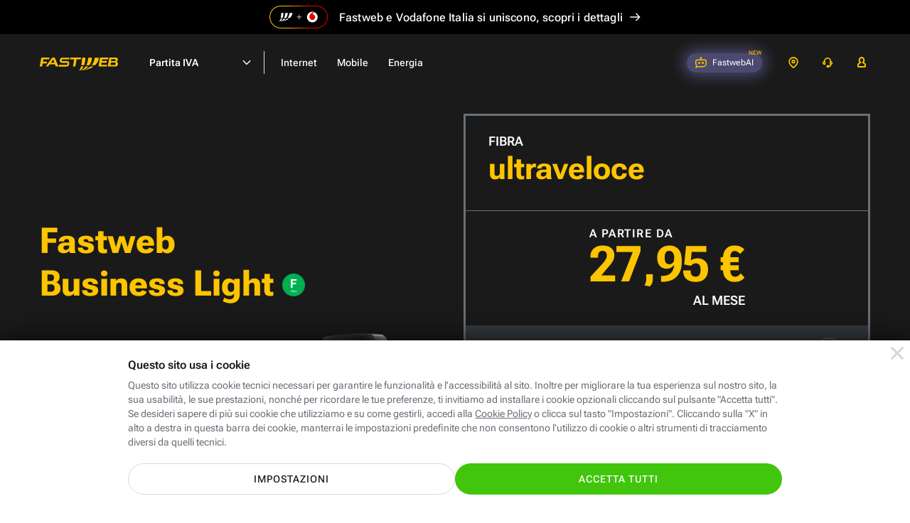

--- FILE ---
content_type: text/html; charset=UTF-8
request_url: https://www.fastweb.it/adsl-aziende/fastweb-business-light/?from=menuhp
body_size: 41935
content:
<!DOCTYPE html>

<html xmlns:fb="http://www.facebook.com/2008/fbml"  lang="it">
<head>
	<meta http-equiv="Content-Type" content="text/html; charset=UTF-8">
	<meta http-equiv="imagetoolbar" content="no">
	<meta name="Description" content="Scopri Fastweb Business Light, l'offerta per Partite Iva e Aziende che prevede il solo servizio dati con Fibra Ottica o ADSL, alla massima velocit&agrave; disponibile, senza linea telefonica.">


<link rel="preload" href="/adsl-fibra-ottica/fonts/robotoflex/roboto-flex-v20250702-full-latin.woff2" as="font" type="font/woff2" crossorigin="anonymous"><link rel="prerender" href="/cookie-center/">
<title>FASTWEB BUSINESS LIGHT: offerta solo FIBRA e ADSL senza telefono per Partita IVA e Aziende</title>
<style>html{color:#000;background:#fff}body,div,dl,dt,dd,ul,ol,li,h1,h2,h3,h4,h5,h6,pre,code,form,fieldset,legend,input,textarea,p,blockquote,th,td{margin:0;padding:0}table{border-collapse:collapse;border-spacing:0}fieldset,img{border:0}address,caption,cite,code,dfn,em,strong,th,var{font-style:normal;font-weight:400}ol,ul{list-style:none}caption,th{text-align:left}h1,h2,h3,h4,h5,h6{font-size:100%;font-weight:400}q:before,q:after{content:''}abbr,acronym{border:0;font-variant:normal}sup{vertical-align:text-top}sub{vertical-align:text-bottom}input,textarea,select{font-family:inherit;font-size:inherit;font-weight:inherit;*font-size:100%}legend{color:#000}button{all:unset;cursor:pointer;outline:revert}@font-face{font-family:'Roboto Flex';font-style:normal;font-weight:100 1000;font-stretch:100%;font-display:swap;src:url(/adsl-fibra-ottica/fonts/robotoflex/roboto-flex-v20250702-full-latin.woff2) format('woff2');unicode-range:U0-0FF,U131,U152-153,U2BB-2BC,U2C 6,U2DA,U2DC,U304,U308,U329,U2000-206F,U20AC,U2122,U2191,U2193,U2212,U2215,UFEFF,UFFFD}html,body{height:100%}#Container{text-align:left;min-height:100%;position:relative;min-width:320px}#MainContainer{max-width:1920px;margin:0 auto;overflow:hidden}.content{margin:0 auto;max-width:1920px;box-sizing:border-box;padding:0 clamp(24px,calc(24px + (100vw - 768px)*(96 - 24)/(1920 - 768)),96px)}#Main>.content{padding-top:24px;padding-bottom:24px}.layout_fullWidth #Main>.content{padding:0;max-width:none}#MainContainer{background:#fff}.cols{display:flex;flex-wrap:wrap}@media (min-width:1024.1px){.cols,.cols_d{gap:24px}.col_d1{flex:1 1 0px}.col_d2{flex:2 1 24px}.col_d3{flex:3 1 48px}.col_d4{flex:4 1 72px}.col_d5{flex:5 1 96px}.col_d6{flex:6 1 120px}.col_d7{flex:7 1 144px}.col_d8{flex:8 1 168px}.col_d9{flex:9 1 192px}.col_d10{flex:10 1 216px}.col_d11{flex:11 1 240px}.col_d12{flex:12 1 264px}.br_m,.br_t{display:none}.max_d{flex:1 0 100%}}@media (min-width:768px) and (max-width:1024px){.cols,.cols_t{gap:24px}.col_t1{flex:1 1 0px}.col_t2{flex:2 1 24px}.col_t3{flex:3 1 48px}.col_t4{flex:4 1 72px}.col_t5{flex:5 1 96px}.col_t6{flex:6 1 120px}.col_t7{flex:7 1 144px}.col_t8{flex:8 1 168px}.br_m{display:none}.br_t{flex-basis:100%;margin:0!important;display:block}.max_t{flex:1 0 100%}}@media (max-width:767.9px){.cols,.cols_m{gap:16px}.col_m1{flex:1 1 0px}.col_m2{flex:2 1 16px}.col_m3{flex:3 1 32px}.col_m4{flex:4 1 48px}.br_t{display:none}.br_m{flex-basis:100%;margin:0!important;display:block}.max_m{flex:1 0 100%}}body{background:#fff;color:#1a1a1a}body,input,textarea,select{font:14px/1.43 'Roboto Flex',sans-serif;font-weight:400}@media (max-width:1024px){body,input,textarea,select{line-height:1.71}}@media (max-width:1024px){input,textarea,select{line-height:1.5}}a{color:inherit}.stdtext h1,.stdtext .h1,.h1{font-size:55px;font-weight:700;line-height:1.2}.stdtext h2,.stdtext .h2,.h2{font-size:44px;font-weight:700;line-height:1.2}.stdtext h3,.stdtext .h3,.h3{font-size:35px;font-weight:700;line-height:1.2}.stdtext h4,.stdtext .h4,.h4{font-size:28px;font-weight:700;line-height:1.3}.stdtext h5,.stdtext .h5,.h5{font-size:22px;font-weight:650;line-height:1.2}.stdtext h6,.stdtext .h6,.h6{font-size:20px;font-weight:500;line-height:1.3}.subtitle,.subtitle2{font-size:18px;font-weight:600;line-height:1.56}.subtitle2{font-size:16px;line-height:1.5}.subtitle strong,.subtitle2 strong{font-weight:800}body,.stdtext,.body,.stdtext p{font-size:14px;font-weight:400;line-height:1.43}.stdtext .body2,.body2{font-size:16px;font-weight:400;line-height:1.63}strong{font-weight:600}.nota,.caption{font-size:12px;font-weight:400;line-height:1.5;letter-spacing:.2px}.caption_s{font-size:10px;font-weight:400;line-height:1.6;letter-spacing:.2px}.caption_xs{font-size:8px;font-weight:400;line-height:1.5;letter-spacing:.2px}.overline{font-size:10px;font-weight:400;line-height:1.4;letter-spacing:1.25px}@media (max-width:767.9px){.stdtext h1,.stdtext .h1,.h1{font-size:48px}.stdtext h2,.stdtext .h2,.h2{font-size:38px}.stdtext h3,.stdtext .h3,.h3{font-size:30px}.stdtext h4,.stdtext .h4,.h4{font-size:26px}.stdtext h5,.stdtext .h5,.h5{font-size:20px}.stdtext h6,.stdtext .h6,.h6{font-size:18px}}.stdtext{color:#1a1a1a}.stdtext *+h1,.stdtext *+h2,.stdtext *+h3,.stdtext *+h4,.stdtext *+h5,.stdtext *+h6,.stdtext *+p{margin-top:1em}.stdtext a{color:#5b52cf;text-decoration:underline;cursor:pointer}.stdtext a:hover{text-decoration:none}.stdtext p+p{margin-top:8px}.stdtext em{font-style:italic}.stdtext ol{margin-left:24px;list-style-type:decimal}.stdtext ol li{margin-top:.5em}.stdtext ul{margin:.5em 0}.stdtext ul li{margin-top:.5em;padding-left:1.2em}.stdtext ul li:before{content:"\2022";color:inherit;margin:-.1em 0 0 -.75em;width:.7em;vertical-align:middle;font-size:133.33%;float:left}.stdtext ul.clean>li{padding:0}.stdtext ul.clean>li:before{display:none}.stdtext table{border-collapse:collapse;border:1px solid #eee;width:100%}.stdtext tr{border:1px solid #eee}.stdtext td,.stdtext th{border:1px solid #eee;padding:3px 6px;text-align:left}.stdtext th{border:1px solid #fff;border-width:0 1px;color:#444}.stdtext th:first-child{border-left-color:#eee}.stdtext th:last-child{border-right-color:#eee}.stdtext table.firstcolumnlabel tr :first-child{text-align:left}sub{vertical-align:bottom;font-size:.7em}body{background:#fff;text-size-adjust:100%;-webkit-text-size-adjust:100%}#Container{background:#fff}.resp_16_9{position:relative;max-width:100%}.resp_16_9:before{content:'';display:block;padding-top:56.25%}.resp_16_9>*{position:absolute;top:0;left:0;width:100%;height:100%}#ModalContainer.video_16_9{cursor:pointer}#ModalContainer.video_16_9 #Modal:after{content:'';display:block;padding-top:56.25%}#ModalContainer.video_16_9 #Modal iframe{border-top:0;position:absolute;top:0;right:0;left:0;bottom:0;background:#000}#ModalContainer.video_16_9 #Modal .close{z-index:1;background-color:transparent}.btn{display:inline-flex;padding:12px 24px;border-radius:100px;border:0;font:inherit;cursor:pointer;text-decoration:none!important;vertical-align:middle;line-height:1.2;font-size:14px;letter-spacing:1px;font-weight:500;text-transform:uppercase;text-align:center;align-items:center;justify-content:center;box-sizing:border-box;min-height:44px;transition:all 200ms}.btn.big{font-size:16px;min-height:60px}@media (max-width:767.9px){.btn{display:flex}}.c_wa{color:#fff;background-color:#41c50d}.c_wa:hover,a:hover .c_wa{background:#31aa01}.btn.c_cta,.btn_disabled.c_cta:hover{color:#fff;background:#41c50d}.c_cta:hover,a:hover .c_cta{background:#246c07}.btn.c_cta_alternate,.btn_disabled.c_cta_alternate:hover{color:#1a1a1a;background:#fdc400}.c_cta_alternate:hover,a:hover .c_cta_alternate{background:#f2a800}.btn.c_cta_alternate_bl,.btn_disabled.c_cta_alternate_bl:hover{color:#fff;background:#0072f0}.c_cta_alternate_bl:hover,a:hover .c_cta_alternate_bl{background:#0057b5}.btn.c_cta_alternate_sec,.btn_disabled.c_cta_alternate_sec:hover{color:#fff;background:#5b52cf}.c_cta_alternate_sec:hover,a:hover .c_cta_alternate_sec{background:#413a93}.btn.c_cta_light,.btn_disabled.c_cta_light:hover{color:#1a1a1a;background:#fff}.c_cta_light:hover,a:hover .c_cta_light{background:#f9f9f9}.btn.c_cta_dark,.btn_disabled.c_cta_dark:hover{color:#fff;background:#000}.c_cta_dark:hover,a:hover .c_cta_dark{background:#1a1a1a}.btn.c_cta_outline,.btn_disabled.c_cta_outline:hover{color:#41c50d;background:#fff;border:1px solid #41c50d}.c_cta_outline:hover,a:hover .c_cta_outline{background:#41c50d;color:#fff}.btn.c_cta_outline_light,.btn_disabled.c_cta_outline_light:hover{color:#1a1a1a;background:#fff;border:1px solid #1a1a1a}.c_cta_outline_light:hover,a:hover .c_cta_outline_light{background:#1a1a1a;color:#fff}.btn.c_cta_outline_dark,.btn_disabled.c_cta_outline_dark:hover{color:#fff;background:0 0;border:1px solid #fff}.c_cta_outline_dark:hover,a:hover .c_cta_outline_dark{background:#fff;color:#1a1a1a}.btn.c_cta_outline_alternate,.btn_disabled.c_cta_outline_alternate:hover{color:#1a1a1a;background:0 0;border:2px solid #fdc400}.c_cta_outline_alternate:hover,a:hover .c_cta_outline_alternate{background:#fff;border-color:#f2a800}.btn[disabled],.btn.btn_disabled{opacity:.4}.f_light{color:#697077}.f_dark{color:#1a1a1a}.c_pri{color:#fdc400}.c_sec{color:#5b52cf}.c_ter{color:#7ed321}.c_promo{color:#5b52cf}.c_bl{color:#0072f0}.btn.c_cta_play{background-image:url('/adsl-fibra-ottica/gfx/sprite.svg?rel=ce804240#v2178a3cf');padding-left:40px;background-size:20px 20px;background-repeat:no-repeat;background-position:13px 10px}.btn.go_arr{min-width:44px!important;min-height:44px!important;padding-top:0;padding-bottom:0;display:inline-flex}.h3 .go_arr{min-width:32px!important;min-height:32px!important}.icostd{width:24px;aspect-ratio:1}.ico_s{width:16px;aspect-ratio:1}.btn:has(.icostd),.btn:has(.ico_s){gap:8px}.strike{position:relative}.strike:after{content:'';position:absolute;left:0;top:0;width:100%;height:100%;background:linear-gradient(to bottom right,transparent 46%,#fdc400 48%,#fdc400 50%,#fdc400 52%,transparent 54%);transform:skewY(12deg)}.strike.red:after{background:linear-gradient(to bottom right,transparent 46%,red 48%,red 50%,red 52%,transparent 54%)}.strike.white:after{background:linear-gradient(to bottom right,transparent 46%,#fff 48%,#fff 50%,#fff 52%,transparent 54%)}.TabList{border-bottom:1px solid #eee;height:36px}.TabList a{float:left;font-weight:400;font-size:14px;line-height:35px;padding:0 20px;color:#06b;margin:1px}.TabList .Selected{margin:0;border:1px solid #eee;border-bottom:1px solid #fff;text-decoration:none;color:#666}.TabContainer{clear:both;margin:15px 0}.Tab a{color:#06b}.tag{display:inline-block;vertical-align:middle;font-size:14px;font-weight:500;line-height:24px;border-radius:24px;background-color:#f4f3fc;color:#5b52cf;padding:0 12px;letter-spacing:.25px}.tag_pri{background-color:#fdc400;color:#1a1a1a}.tag_bg_sec{background-color:#5b52cf;color:#fff}.check{font-size:10px;display:inline-flex;justify-content:center;align-items:center;vertical-align:middle;height:2.4em;min-width:2.4em;border-radius:2.4em;background-color:#f4f3fc}.check:before{content:'';width:.5em;height:.9em;border:0 solid #5b52cf;background:0 0;transform:rotate(45deg);border-width:0 .2em .2em 0;margin-top:-.3em}.check.ter{background-color:#7ed321}.check.ter:before{border-color:#fff}.hilite_grd{color:#fdc400}@supports (background-clip:text) or (-webkit-background-clip:text){.hilite_grd{background-image:linear-gradient(to right,#ff8b00,#fdc400);-webkit-background-clip:text;background-clip:text;color:transparent}}.hilite_grd_po{color:#fdc400}@supports (background-clip:text) or (-webkit-background-clip:text){.hilite_grd_po{background-image:linear-gradient(78deg,#ff0098 0,#f98665 53%,#f7d12f 100%);-webkit-background-clip:text;background-clip:text;color:transparent}}.flex{display:flex}.flexw{display:flex;flex-flow:wrap}.flexg{flex:1 0 1px}.flex100{flex-basis:100%}.uppercase{text-transform:uppercase}.mt1{margin-top:8px}.ml1{margin-left:8px}.mr1{margin-right:8px}.mb1{margin-bottom:8px}.mt2{margin-top:16px}.ml2{margin-left:16px}.mr2{margin-right:16px}.mb2{margin-bottom:16px}.mt3{margin-top:24px}.ml3{margin-left:24px}.mr3{margin-right:24px}.mb3{margin-bottom:24px}.mt4{margin-top:32px}.ml4{margin-left:32px}.mr4{margin-right:32px}.mb4{margin-bottom:32px}.mt5{margin-top:40px}.ml5{margin-left:40px}.mr5{margin-right:40px}.mb5{margin-bottom:40px}.mt6{margin-top:48px}.ml6{margin-left:48px}.mr6{margin-right:48px}.mb6{margin-bottom:48px}.mt7{margin-top:56px}.ml7{margin-left:56px}.mr7{margin-right:56px}.mb7{margin-bottom:56px}.mt8{margin-top:64px}.ml8{margin-left:64px}.mr8{margin-right:64px}.mb8{margin-bottom:64px}.mt9{margin-top:72px}.ml9{margin-left:72px}.mr9{margin-right:72px}.mb9{margin-bottom:72px}.mt10{margin-top:80px}.ml10{margin-left:80px}.mr10{margin-right:80px}.mb10{margin-bottom:80px}.mta{margin-top:auto}.mba{margin-bottom:auto}.mla{margin-left:auto}.mra{margin-right:auto}.hidden{display:none}@media (min-width:1024.1px){.hidden_d{display:none}.mtg{margin-top:24px}}@media (min-width:768px) and (max-width:1024px){.hidden_t{display:none}.mtg{margin-top:24px}}@media (max-width:767.9px){.hidden_m{display:none}.mtg{margin-top:16px}}@media (min-width:768px){.cmb_inpage{display:none!important}}@media (max-width:767.9px){.cmb_go{display:none!important}}input:focus,textarea:focus,select:focus{outline:0}input,select{-webkit-appearance:none;-moz-appearance:none;appearance:none;border:0}input.replace{position:absolute;width:1px;height:1px;padding:0;margin:-1px;overflow:hidden;clip-path:inset(100%);white-space:nowrap;border:0}input.replace+*{display:inline-block;font-size:16px;padding-left:1em;position:relative;margin:2px 8px 0 0;height:1em}input.replace:focus-visible+*{outline:auto}input.replace+:before,input.replace+:after{content:'';position:absolute;width:1em;height:1em;box-sizing:border-box;top:0;left:0;background:#fff}input.replace+:after{display:none}input.replace:checked+:after{display:block}input[type=radio].replace+:before{border:2px solid #c1c7cd;border-radius:50%}input[type=radio].replace+:after{border-radius:50%;background:#fdc400;transform:scale(.5)}input[type=radio].replace:checked+:before{border-color:#fdc400}input[type=checkbox].replace+:before{border-radius:15%;border:2px solid #c1c7cd}input[type=checkbox].replace+:after{width:.4em;height:.7em;border:0 solid #fff;background:0 0;transform:rotate(45deg);margin:.1em 0 0 .3em;border-width:0 .15em .15em 0}input[type=checkbox].replace:checked+:before{background:#fdc400;border-color:#fdc400}input[type=checkbox].replace:checked+:after{border-color:#000}.field{display:flex;flex-flow:wrap}.field .label{order:-1;width:100%;margin-bottom:4px}.field .placeholder,.field .inpin{height:56px;display:flex;align-items:center;padding:16px;border-width:2px;border-style:solid;box-sizing:border-box}.field .placeholder{border-color:transparent;pointer-events:none}.field .ico{width:16px;height:16px;color:#5b52cf;padding:20px 16px;box-sizing:content-box}.field .rpos{margin-left:auto}.field .validated{display:none}.field .ico~.placeholder{padding-left:0}.field .ico,.field .placeholder,.field .validated{order:-1;margin-bottom:-56px;position:relative}.field .caption{margin-top:4px;color:#697077}.field textarea{resize:none}.inpin{background-color:#f8fafe;border-radius:4px;font-size:16px;font-weight:500;border-color:#d9dde2;flex-basis:100%;max-width:100%;color:#1a1a1a}.inpin:focus{background-color:#fff;border-color:#5b52cf}.inpin:focus~.label{color:#697077}.inpin.hasico{padding-left:48px}.inpin.valid{border-color:#7ed321;padding-right:48px}.inpin.valid~.ico,.inpin.valid~.validate{color:#7ed321}.inpin.valid~.validated{display:flex;padding:16px 12px;background:0 0}.inpin.valid~.validated:before{border-color:#7ed321}.inpin.error{border-color:#ff4b3d;background:#ffedeb}.inpin.error~.ico,.inpin.error~.validate{color:#ff4b3d}.inpin~.placeholder{color:#697077;display:none}.inpin:placeholder-shown~.placeholder{display:flex;flex:1 0 1px}.inpin:-ms-input-placeholder~.placeholder{display:flex}.inpin:focus~.placeholder{display:none}select{background:url('/adsl-fibra-ottica/gfx/sprite.svg?rel=ce804240#v9c49eda1') no-repeat right 16px top 50% / 16px 16px, linear-gradient(to left, transparent 48px, #d5d5d5 48px) no-repeat 100% 50% / 49px 40px;padding-right:56px!important}select:focus{background-image:url('/adsl-fibra-ottica/gfx/sprite.svg?rel=ce804240#vc8e281f4'), linear-gradient(to left, transparent 48px, #d5d5d5 48px)}select.inpin~.placeholder{display:flex}select:valid~.placeholder{display:none}select::-ms-expand{display:none}option{color:#1a1a1a;background:#fff}.block{display:block}.iblock{display:inline-block}a.block,a.iblock{text-decoration:none}a .link{text-decoration:underline}img{max-width:100%;height:auto;image-rendering:auto}img,svg,.vmiddle{vertical-align:middle}.row{overflow:hidden}svg{content-visibility:auto;pointer-events:none}@media (max-width:1279.9px){.menu_isOpen header .menu{--hdr-top:46px}.hdr_isfixed header .menu{--hdr-top:0px}}.topbar_sd1{height:46px;background:#000;padding:8px;color:#fff;font-size:16px;font-weight:500;line-height:1.5;display:flex;justify-content:center;align-items:center;max-width:1920px;margin:0 auto;box-sizing:border-box;text-decoration:none}.html_hasmodal .topbar_sd1{filter:blur(12px)}.topbar_sd1 .logo_dual{width:82px;height:32px;margin-right:8px}.topbar_sd1 .scopri{margin-left:6px;display:inline-flex}.topbar_sd1 svg{width:16px}.topbar_legalmerge{height:48px;background:#000;padding:8px;color:#fff;font-size:16px;font-weight:500;line-height:1.1;display:flex;justify-content:center;align-items:center;letter-spacing:.16px;max-width:1920px;margin:0 auto;box-sizing:border-box;text-decoration:none}.html_hasmodal .topbar_legalmerge{filter:blur(12px)}@media (max-width:767.9px){.topbar_legalmerge{font-size:14px;letter-spacing:.14px;min-width:320px}}@media (max-width:480px){.topbar_legalmerge{height:54px}.topbar_legalmerge br{display:block}}.topbar_legalmerge .logo_dual{width:82px;height:32px;margin-right:16px}@media (max-width:767.9px){.topbar_legalmerge .logo_dual{width:62px;height:24px}}.topbar_legalmerge .scopri{margin-left:9px;display:inline-flex}@media (max-width:767.9px){.topbar_legalmerge .scopri{margin-left:16px}}.topbar_legalmerge svg{width:16px}header .card_r .price{display:inline-block}header .card_r .pricetxt.plus{padding-right:30px}header .card_r .pricetxt .del{font-size:16px}header .card_r .pricetxt .da{font-size:16px;font-weight:500}header .cols.nowrap{flex-wrap:nowrap}header .cols.nomr{margin-right:0}header .arrow-w:after{background-color:#fff!important}header .label_amazon_fisso_menures{font-size:14px;font-weight:600;line-height:1.43;letter-spacing:normal;color:#5b52cf;margin-top:8px}header .label_amazon_fisso_menures.conv{margin-bottom:8px}header .tag_priblack{background:#fff;border:1px solid #fdc400;color:#000;font-size:12px;font-weight:700;line-height:20px}header .off_combo_tpt{border:0;background:#d17200;overflow:hidden;border-radius:20px;position:relative;min-height:232px;max-width:580px;height:100%;padding-top:20px}header .off_combo_tpt:before{content:'';position:absolute;left:-40px;top:0;bottom:0;right:0;background:url(/adsl-fibra-ottica/gfx/energia/img-desktop-home-convergenza-202510.webp) no-repeat 50% 50%/auto 100%}header .off_combo_tpt .tag_white{padding:4px 16px;border-radius:100px;background:#fff;font-size:12px;font-weight:600;letter-spacing:1px;text-align:center;color:#1a1a1a;line-height:14px;box-sizing:border-box;font-style:normal;margin-bottom:8px;position:absolute;top:16px;left:16px}header .off_combo_tpt .tit{font-size:18px;font-weight:800;line-height:.96;text-align:right;color:#1a1a1a;width:100px;height:108px;flex-grow:0;font-style:italic;text-transform:uppercase;position:absolute;right:10px;top:-80px;height:100%;display:flex;align-items:center}header .off_combo_tpt .rtag{position:absolute;right:-1px;background:#1a1a1a;padding:4px 16px 4px 12px;border-radius:12px 0 0 12px;top:16px;margin:auto 0;bottom:0;height:fit-content;font-size:14px;color:#fff;text-align:right;line-height:1.5;font-weight:600}header .off_combo_tpt .rtag .s{text-align:left}header .off_combo_tpt .rtag .p{font-size:40px;font-weight:700;line-height:.8;color:#fdc400}header .off_combo_tpt .rtag .giga{border-top:solid 1px #fff}.menu_isOpen .off_combo_tpt_shp_aziende{border:0;background:url(/adsl-aziende/fibra-mobile-energia/img/bck202510.webp) no-repeat center center #4e308a;border-radius:20px;position:relative;background-size:auto 100%;max-width:580px;height:100%;padding:32px 32px 49px 32px}.menu_isOpen .off_combo_tpt_shp_aziende.basso{background-size:auto 130%;padding:32px 32px 43px 32px;background-position:center bottom -20px}@media (max-width:1024px){.menu_isOpen .off_combo_tpt_shp_aziende.basso{background-size:auto 100%;min-height:232px;background-position:center center;max-width:100%}}.menu_isOpen .off_combo_tpt_shp{border:0;background:url(/piccole-medie-imprese/fibra-mobile-energia/img/bck.webp) no-repeat center center #4e308a;border-radius:20px;position:relative;background-size:auto 120%;max-width:580px;height:100%;padding:32px 32px 49px 32px}.menu_isOpen .off_combo_tpt_shp.mob{min-height:232px;max-width:100%}@media (max-width:767.9px){.menu_isOpen .off_combo_tpt_shp{min-height:232px}}@media (max-width:767.9px){header .card_r .price.unlb{line-height:20px}header .card_r .price.unlb br{display:none}}@media (max-width:767.9px) and (max-width:623px){header .card_r .price.unlb br{display:inline}}header{height:80px;width:100%;box-sizing:border-box;margin-bottom:-80px;color:#1a1a1a;background:#fff;position:absolute;z-index:11000}header~#MainContainer{padding-top:80px}.hdr_isfixed header{position:fixed;top:-80px;transition:margin-top 200ms}.hdr_isfixed.hdr_show header{margin-top:80px}header>.content{display:flex}header .menu{flex:1 0 1px}header .menuc{display:flex}header a{display:flex;text-decoration:none}header .aux{display:flex;margin-left:auto;margin-right:-12px;font-size:12px;align-items:center;height:80px}header .aux .label{display:flex;align-items:center;height:80px;padding:0 16px}header .aux .txt{margin-left:8px;font-weight:400}header .aux svg{width:16px;height:16px;fill:currentColor;color:#fdc400;margin-top:-1px}header .aux svg.ico_areac{margin-top:-2px}header .aux .onlyOpen{display:none}header .aux .onlyOpen svg{z-index:-1}header .recall{padding:0 16px;font-size:10px;min-height:34px;height:34px;margin-left:24px}header .recall .txt{color:#1a1a1a;margin:0}header .recall svg{width:12px;height:12px;color:#fff}@media (min-width:768px){header .recall{display:none}}header .area_clienti{position:relative;align-self:flex-start}@media (min-width:481px){header .area_clienti .label{padding:0}header .area_clienti .cont_ac{padding:6px 16px}}header .area_clienti .cont_ac{display:flex;align-items:center}header .area_clienti .aree{display:none;line-height:3;position:absolute;width:230px;right:0;border-radius:20px;box-shadow:0 3px 14px 2px rgba(0,0,0,.12),0 8px 10px 1px rgba(0,0,0,.14);background:#fff;border:solid 1px #c1c7cd;padding:24px 0;top:70px}header .area_clienti .aree .title_sect{padding:0 24px;line-height:1.14;letter-spacing:.47px;color:#697077;font-size:14px;font-weight:500}header .area_clienti .aree a{padding:0 24px;display:block;font-size:16px;font-weight:700;line-height:1.38;letter-spacing:.27px;padding-top:16px}header .area_clienti .aree a.subs{padding-left:40px}header .area_clienti:hover .label{padding-bottom:8px}header .area_clienti:hover .aree{display:block}@media (min-width:481px){header .area_clienti:hover .cont_ac{background:#e6eaea;border-radius:20px}}header .assistenza_clienti{position:relative;align-self:flex-start}@media (min-width:481px){header .assistenza_clienti .label{padding:0}header .assistenza_clienti .cont_ac{padding:6px 16px}}header .assistenza_clienti .cont_ac{display:flex;align-items:center}header .assistenza_clienti .aree{display:none;line-height:3;position:absolute;width:215px;right:-40px;border-radius:20px;box-shadow:0 3px 14px 2px rgba(0,0,0,.12),0 8px 10px 1px rgba(0,0,0,.14);background:#fff;border:solid 1px #c1c7cd;padding:24px 0;top:70px}@media (max-width:1399.9px){header .assistenza_clienti .aree{right:0}}header .assistenza_clienti .aree .title_sect{padding:0 24px;line-height:1.14;letter-spacing:.47px;color:#697077;font-size:14px;font-weight:500}header .assistenza_clienti .aree a{padding:0 24px;display:block;font-size:16px;font-weight:700;line-height:1.38;letter-spacing:.27px;padding-top:16px}header .assistenza_clienti .aree a.subs{padding-left:40px}header .assistenza_clienti .aree a.ass_casa{padding-top:0}header .assistenza_clienti:hover .label{padding-bottom:8px}header .assistenza_clienti:hover .aree{display:block}@media (min-width:481px){header .assistenza_clienti:hover .cont_ac{background:#e6eaea;border-radius:20px}}header .lev1{font-size:14px;font-weight:600}header .lev1.open>.hndl{padding:0 12px;border-radius:20px}header .h2{cursor:pointer}header .coltitle{font-size:16px;font-weight:600;line-height:1.5;letter-spacing:.17px;color:#697077;margin-bottom:24px}header .col{flex-flow:column;flex:1 0 1px}header .link{display:block}header .link :first-child{display:flex}header .link :first-child:after{content:'';min-width:40px;background:url(/adsl-fibra-ottica/gfx/sprite.svg?rel=ce804240#ve177c2c6) no-repeat 100% 4px/16px 16px;margin-left:auto}header .link p{color:#697077}header .link *+p{margin-top:8px}header .go{display:none;text-transform:uppercase;font-size:12px;font-weight:700;background:#fdc400;border-radius:20px;padding:8px 12px;margin-left:16px;line-height:1;align-items:center;height:16px}header .go:after{content:'';height:100%;background:url(/adsl-fibra-ottica/gfx/sprite.svg?rel=ce804240#ve177c2c6) no-repeat 100% 50%/16px 16px;min-width:20px}header .card{padding:24px;border:1px solid #c1c7cd;border-radius:8px;box-sizing:border-box;display:flex;flex-flow:column;color:#697077;font-weight:400;min-width:280px}header .card p{margin-top:8px;line-height:1.43}header .card>:last-child{margin-top:auto;padding:16px 46px 0 0}@media (max-width:767.9px){header .card>:last-child{padding:16px 0 0 0}}header .card.flat{background-color:#f2f4f8!important;border:0}header .card .subtitle{color:#1a1a1a;font-weight:600}header .card .price{color:#1a1a1a;font-size:20px;font-weight:700}header .card .price .int{font-size:32px;line-height:1}@media (max-width:767.9px){header .card{padding:20px 24px}header .card>:last-child{padding-top:8px}}header .mt_title_section{margin-top:40px}header .mt_title_section.title_section{margin-top:0}@media (max-width:767.9px){header .mt_title_section{margin-top:20px}header .mt_title_section.title_section{margin-top:20px}header .mt_title_section.title_section.shpsmall{margin-top:0}}header .title_section{color:#697077;font-size:18px;margin:0;margin-bottom:16px;padding-left:32px}@media (min-width:624px) and (max-width:767.9px){header .title_section.hidden_m{display:block}}header .col.dflex{display:flex}@media (max-width:767.9px){header .col.dflex.hidden_m{display:none}}header .plcapt{padding-left:32px}header .card_r{padding:32px;border:1px solid #c1c7cd;border-radius:20px;box-sizing:border-box;display:flex;flex-flow:column;color:#697077;font-weight:400;min-width:280px}header .card_r p{margin-top:8px;line-height:1.43;margin-bottom:5px}header .card_r .bolf{width:16px;vertical-align:top}header .card_r.off_combo{padding:0;height:100%}header .card_r.off_combo .off_combo_cont{padding:32px}header .card_r.off_combo .off_combo_cont.altraoff{background-color:#f8f9f9;border-radius:0 0 20px 20px;height:100%}header .card_r>:last-child{margin-top:auto}header .card_r .arrow-right,header .card_r .arrow-right-w,header .card_r .plus{position:relative;padding-right:36px;min-height:24px}header .card_r .arrow-right:after,header .card_r .arrow-right-w:after,header .card_r .plus:after{content:'';position:absolute;right:0;top:0;bottom:0;margin:auto 0;background:#fdc400 url('/adsl-fibra-ottica/gfx/sprite.svg?rel=ce804240#v741a7c88') no-repeat 50% 50% / 16px 16px;border-radius:20px;width:24px;height:24px}header .card_r .arrow-right-w:after{background:#000 url('/adsl-fibra-ottica/gfx/sprite.svg?rel=ce804240#v1da549d6') no-repeat 50% 50% / 16px 16px}header .card_r .plus:after{background:transparent url('/adsl-fibra-ottica/gfx/sprite.svg?rel=ce804240#vfddd2892') no-repeat center center / 12px 12px}header .card_r .pricetxt{padding:0}header .card_r .pricetxt .del{font-weight:500}header .card_r.flat{background-color:#f8f9f9!important}header .card_r .subtitle{color:#1a1a1a;font-weight:600;padding-top:0!important;background:url('/adsl-fibra-ottica/gfx/sprite.svg?rel=ce804240#v7005a499') no-repeat left top transparent;background-size:24px 24px!important;padding-left:32px}header .card_r .subtitle.off_mobile{background:url('/adsl-fibra-ottica/gfx/sprite.svg?rel=ce804240#v3a970b6e') no-repeat left top transparent}header .card_r .subtitle.off_energia{background:url('/adsl-fibra-ottica/gfx/sprite.svg?rel=ce804240#v5c01aa6d') no-repeat left top transparent}header .card_r .subtitle.off_energia span{font-weight:600;color:#666}header .card_r .subtitle.off_energiaM{background:url('/adsl-fibra-ottica/gfx/sprite.svg?rel=ce804240#vb57f0da3') no-repeat left top transparent}header .card_r .subtitle.off_energiaM span{font-weight:600;color:#666}header .card_r .subtitle.off_energiaL{background:url('/adsl-fibra-ottica/gfx/sprite.svg?rel=ce804240#vc9fcf602') no-repeat left top transparent}header .card_r .subtitle.off_energiaL span{font-weight:600;color:#666}header .card_r .subtitle.off_shop{background:url('/adsl-fibra-ottica/gfx/sprite.svg?rel=ce804240#v2af230bd') no-repeat left top transparent}header .card_r .price{color:#1a1a1a;font-size:22px;font-weight:700}@media (max-width:767.9px){header .card_r{padding:20px 24px}header .card_r>:last-child{padding-top:8px}}header .emptycol{padding:0 32px;min-width:280px}header .linktxt{display:inline;text-decoration:underline}header .linktxt:hover{text-decoration:none}header .checklist li{display:flex;line-height:1.43;margin-top:8px}header .checklist em{font-weight:500}header .checklist li:before{content:'';background:#f4f3fc url(/adsl-fibra-ottica/gfx/pg-homeres/ico-checkmark-purple.png) no-repeat 50% 50%;margin-right:16px;display:inline-flex;align-items:center;vertical-align:middle;height:24px;min-width:24px;border-radius:24px}header .cup,header .cdown{display:none}header .cright{color:#000!important;margin-left:6px}header .l1menu a svg{fill:#fdc400;width:16px;height:16px;margin:-2px 0 0 4px}header .l1menu{display:flex;flex-flow:column;position:relative}header .l1menu .cup,header .l1menu .cdown{position:absolute;width:16px;height:16px;right:16px;top:0;height:80px;z-index:10}@media (max-width:1279px){header .l1menu .cup,header .l1menu .cdown{width:24px;right:36px}}@media (min-width:768px) and (max-width:1024px){header .l1menu .cup,header .l1menu .cdown{right:60px}}@media (min-width:1025px) and (max-width:1279px){header .l1menu .cup,header .l1menu .cdown{right:76px}}header .l1menu .cdown{display:block}header .l1menu.open .cup{display:block}header .l1menu.open .cdown{display:none}header .lev1{display:none}header .lev1.open{order:-1;display:flex;align-items:center;margin-right:16px!important;padding-right:64px}@media (min-width:1280px){.menu_isOpen header{position:absolute}.hdr_isfixed.menu_isOpen header{transform:translateY(-100%)}header .open_menu,header .close_menu{display:none}header .area_clienti:hover:after,header .assistenza_clienti:hover:after,header .l1menu.open:after,header .section.hassubm:hover:after{content:'';position:absolute;left:-10000em;right:-10000em;top:80px;padding-bottom:10000em;margin-bottom:-10000em;z-index:-1;background:rgba(0,0,0,.7);pointer-events:none}header .nohover .dropdown,header .nohover:after{display:none!important}header .hvrctrl:before{content:'';position:absolute;top:0;left:0;right:0;bottom:0;z-index:1000}header .hvrctrl .h2{position:relative;z-index:1010}header .lev1.open{height:80px}header .lev2{display:none;background:linear-gradient(#dde1e6,#dde1e6) no-repeat 0 50%/1px 32px;padding-left:12px}header .selected,header .lev2.open{display:flex}header .section .h2{font-size:14px;font-weight:500;padding:6px 12px;border-radius:20px;margin-right:4px}header .section:hover .h2,header .h2.selected,header .l1menu.open .lev1.open>.hndl{background:#e6eaea}header .l1menu.open{padding-bottom:24px}header .l1menu.open:before{content:'';border-radius:8px;box-shadow:0 3px 14px 2px rgba(0,0,0,.12),0 8px 10px 1px rgba(0,0,0,.14);background:#fff;position:absolute;top:88px;left:-24px;width:260px;bottom:0;z-index:2}header .l1menu.open .lev1{display:flex;align-items:center;margin-left:-24px;padding-left:24px;width:236px;margin-right:-260px;position:relative;z-index:3;line-height:3}header .l1menu.open .lev1.open{width:auto;margin-bottom:32px}header .lev2>.content{padding:0}header .dropdown{position:absolute;left:0;right:0;top:80px;padding:40px 0;z-index:2;display:none;background:#fff;border-top:1px solid #dde1e6}header .lev2>.content>ul{display:flex;align-items:center;height:80px}header .section{cursor:default;display:flex;align-items:center;height:80px}header .section:hover .dropdown{display:block}}@media (min-width:1280px) and (min-width:1024.1px){header .section.hidden_d{display:none}}@media (max-width:1279.9px){header .open_menu,header .close_menu{display:flex;height:80px;margin-right:16px}header .open_menu svg,header .close_menu svg{width:24px;height:24px;margin:auto}header .mainmenu,header .close_menu{display:none}header .l1menu{display:none}header .dropdown{display:none}header .section.open .dropdown{display:block}header .section.open .go{display:flex}header .lev1.open{margin-right:0!important}header .lev1.open>.hndl{border:solid 1px #c1c7cd}header .h2{font-size:32px;font-weight:600;line-height:1.37;letter-spacing:.3px;margin-top:8px;display:flex;align-items:center;min-height:48px}header .h2 .hndl{flex:1 0 1px;display:flex;padding:12px 0}header .h2 .hndl:after{content:'';width:16px;background:url(/adsl-fibra-ottica/gfx/sprite.svg?rel=ce804240#v04a19daa) no-repeat 50% 50%/16px 16px;margin-left:12px}header .h2 .hndl:before{content:'';width:16px;background:url(/adsl-fibra-ottica/gfx/sprite.svg?rel=ce804240#v393ebe65) no-repeat 0% 50%/16px 16px;margin-right:12px;display:none}header .section.open .h2{margin:0 0 16px}header .section.open .h2 .hndl:after{display:none}header .section.open .h2 .hndl:before{display:block}.menu_isOpen header{min-height:100%;height:100%}.menu_isOpen header .open_menu{display:none}.menu_isOpen header .close_menu{display:flex}.menu_isOpen header .menu{position:fixed;top:88px;top:calc(88px + var(--hdr-top,0px));left:0;right:0;bottom:0;overflow:auto;overscroll-behavior:contain}.menu_isOpen header .menuc{display:block;box-sizing:border-box;min-height:100%;position:relative;padding:0 64px 40px}.menu_isOpen header .l1menu{position:static;height:60px;display:flex;margin:0 -48px}.menu_isOpen header .l1menu .cup,.menu_isOpen header .l1menu .cdown{height:60px}.menu_isOpen header .l1menu a{display:none;position:relative;min-height:60px;align-items:center;padding:0 48px}.menu_isOpen header .l1menu a.open{display:flex}.menu_isOpen header .l1menu .lev1{font-size:16px;letter-spacing:.13px}.menu_isOpen header .l1menu .lev1>.hndl{padding:0 24px;margin:0 -12px;flex:1;line-height:38px}.menu_isOpen header .l1menu.open{z-index:3}.menu_isOpen header .l1menu.open a{display:flex;z-index:3}.menu_isOpen header .l1menu.open a:after{content:'';position:absolute;left:24px;width:calc(100% - 90px);height:1px;background:#dde1e6;bottom:0}.menu_isOpen header .l1menu.open a.open .hndl{background-color:#e6eaea;border:1px solid #e6eaea;color:#878d96}.menu_isOpen header .l1menu.open a.open:after{display:none}.menu_isOpen header .l1menu.open a.ult:after{display:none}.menu_isOpen header .l1menu.open:before{content:'';background:#fff;position:absolute;top:60px;left:0;right:0;height:264px;bottom:0;z-index:3}.menu_isOpen header .l1menu.open:after{content:'';position:absolute;left:0;right:0;top:60px;bottom:0;z-index:1;background:rgba(0,0,0,.7);pointer-events:none}.menu_isOpen header .mainmenu{display:block}.menu_isOpen header .recall{display:none}.menu_isOpen header .aux{display:flex;flex-flow:column;align-items:flex-start;height:auto;margin:40px 0 0}.menu_isOpen header .aux .hassubm:hover svg{z-index:0}.menu_isOpen header .aux .label{margin-left:-16px;font-size:14px;height:56px}.menu_isOpen header .aux .label .txt{display:block}.menu_isOpen header .aux .label svg{color:#fdc400;z-index:-1}.menu_isOpen header .aux .label:hover svg{z-index:0}.menu_isOpen header .clev2 .l1menu,.menu_isOpen header .clev2 .aux,.menu_isOpen header .clev2 .section{display:none}.menu_isOpen header .clev2 .section.open{display:block}.menu_isOpen header .area_clienti .hndl{cursor:pointer}.menu_isOpen header .area_clienti:hover .label{padding-bottom:0}.menu_isOpen header .area_clienti:hover .aree{display:none}.menu_isOpen header .area_clienti.open .hndl:after{position:fixed;top:0;left:0;right:0;bottom:0;display:block;content:'';background:rgba(0,0,0,.7)}.menu_isOpen header .area_clienti.open .aree{position:fixed;z-index:10;top:0;left:0;right:0;bottom:0;display:block;margin:auto;height:310px;width:300px;line-height:3.5;padding:24px 24px 32px}.menu_isOpen header .area_clienti.open .aree a{padding:24px 0 0;font-size:18px;letter-spacing:.3px;line-height:1.33}.menu_isOpen header .area_clienti.open .aree a.subs{padding:24px 0 0 16px}.menu_isOpen header .area_clienti.open .title{padding:0;display:block;font-size:14px;font-weight:600;border-bottom:1px solid #e0e0e0;color:#697077;text-transform:uppercase;letter-spacing:1.4px;line-height:1.21em;padding-bottom:16px;margin-bottom:16px}.menu_isOpen header .area_clienti.open .title_sect{padding:0;font-size:18px;letter-spacing:.3px;line-height:1.33}.menu_isOpen header .assistenza_clienti .hndl{cursor:pointer}.menu_isOpen header .assistenza_clienti:hover .label{padding-bottom:0}.menu_isOpen header .assistenza_clienti:hover .aree{display:none}.menu_isOpen header .assistenza_clienti.open .hndl:after{position:fixed;top:0;left:0;right:0;bottom:0;display:block;content:'';background:rgba(0,0,0,.7)}.menu_isOpen header .assistenza_clienti.open .aree{position:fixed;top:0;left:0;right:0;bottom:0;display:block;margin:auto;height:120px;width:300px;line-height:3.5;padding:24px 24px 32px}.menu_isOpen header .assistenza_clienti.open .aree a{padding:24px 0 0;font-size:18px;letter-spacing:.3px;line-height:1.33}.menu_isOpen header .assistenza_clienti.open .aree a.ass_casa{padding:0 0 0}.menu_isOpen header .assistenza_clienti.open .aree a.subs{padding:24px 0 0 16px}.menu_isOpen header .assistenza_clienti.open .title{padding:0;display:block;font-size:14px;font-weight:600;border-bottom:1px solid #e0e0e0;color:#697077;text-transform:uppercase;letter-spacing:1.4px;line-height:1.21em;padding-bottom:16px;margin-bottom:16px}.menu_isOpen header .assistenza_clienti.open .title_sect{padding:0;font-size:18px;letter-spacing:.3px;line-height:1.33}.menu_isOpen header .onlyOpen{display:flex}header .lev2 .content{padding:0}header .lev2{display:none}header .lev2.open{display:block}}@media (max-width:1279.9px) and (max-width:767.9px){header .h2{font-size:26px;line-height:1.15}}@media (max-width:1279.9px) and (max-width:1024px){.menu_isOpen header .menuc{padding:0 48px 40px}}@media (max-width:1279.9px) and (max-width:767.9px){.menu_isOpen header .menuc{padding:0 24px 40px}}@media (max-width:1279.9px) and (max-width:767.9px){.menu_isOpen header .l1menu{margin:0 -24px}}@media (max-width:1279.9px) and (max-width:767.9px){.menu_isOpen header .l1menu a{padding:0 24px}}@media (max-width:1279.9px) and (min-width:768px) and (max-width:1279px){.menu_isOpen header .l1menu.open a:after{left:48px;width:calc(100% - 140px)}}@media (min-width:768px){header .logo{height:80px;flex:0 0 142px;background:url(/adsl-fibra-ottica/gfx/sprite.svg?rel=ce804240#v8662a44f) no-repeat 0% 55%;background-size:110px 20px}}@media (max-width:1024px){header .logo{background-size:130px 22px}}@media (max-width:767.9px){header .logo{height:80px;width:56px;background:url(/adsl-fibra-ottica/gfx/sprite.svg?rel=ce804240#vabf4cc9f) no-repeat 50% 50%;background-size:44px 44px}}@media (max-width:1399.9px){header .aux .label .txt{display:none}header .aux .fastwebai{font-size:inherit;margin-top:0}}@media (min-width:1280px){header .aux .fastwebai .txt{display:inline;font-size:12px}}@media (max-width:1024px){header .aux .label svg{color:inherit;width:20px;height:20px}}@media (max-width:480px){header .recall~.label,header .recall~.area_clienti{display:none}header .recall~.label,header .recall~.assistenza_clienti{display:none}.menu_isOpen header .recall~.label,.menu_isOpen header .recall~.area_clienti{display:flex}.menu_isOpen header .recall~.label,.menu_isOpen header .recall~.assistenza_clienti{display:flex}header .recall~.labfwai{display:flex;order:-1;margin-right:-12px}}@media (min-width:480px){header .recall+.label{margin-left:24px}}@media (max-width:1279.9px){.menu_isOpen{overflow:hidden}@supports not (overscroll-behavior:contain){.menu_isOpen header .menuc{margin-bottom:2px}}}@media (min-width:1280px){.menu .fastwebai.new{position:relative}.menu .fastwebai.new .new{position:absolute;font-size:8px;color:#fdc400;top:-5px;right:0;display:inline}.menu .fastwebai.new:before,.menu .fastwebai.new:after{display:inline-block;border-radius:20px;position:relative;transform:translateZ(0)}.menu .fastwebai.new:before{content:'';position:absolute;top:0;left:0;right:0;bottom:0;z-index:-2;animation:playpulse 6s 3}.menu .fastwebai.new:after{content:'';position:absolute;top:0;left:0;right:0;bottom:0;z-index:-1;animation:playpulse2 6s 3}@keyframes playpulse{0%{background:0 0}.0001%{background:#9992f5;transform:scale(1);opacity:.75}66%{transform:scale(2.5);opacity:0}to{transform:scale(.95);opacity:0}}@keyframes playpulse2{0%{box-shadow:none;background:0 0}.0001%,to{box-shadow:0 0 20px 5px rgba(153,146,245,.4);background:rgba(153,146,245,.4)}}}@media (min-width:1280px){.menu .bordered{background:linear-gradient(#dde1e6,#dde1e6) no-repeat 10px 50%/1px 32px}}.menu .section .configuratore svg{display:none}@media (min-width:1280px){.menu .section .configuratore{margin-left:24px}.menu .section .configuratore svg{display:inline-block;width:16px;height:16px;color:#fdc400;vertical-align:-4px}}.extralbl{position:relative}.extralbl .arrow{position:absolute;top:6px;margin-left:6px}#AVT_MB .showmsite{display:none!important}@media (max-width:767.9px){#AVT_MB .hidemsite{display:none!important}#AVT_MB .showmsite{display:block!important}}.box_cta_full .cop_box{display:none}.box_cta_full .cop_box.show~.extralbl,.box_cta_full .cop_box.show~.AVTlink{display:none}.box_cta_full .cop_box.show{display:block}.box_cta_full .refresh .ico{margin-left:8px}.box_cta_full .cop_box{border-radius:16px;font-size:14px;align-items:center;padding:12px 8px;margin:0 -8px;text-align:center}.box_cta_full .cop_box .btn{margin-top:8px}.box_cta_full .cop_box .btn .ico-btn{display:inline-block}.box_cta_full .cop_box .btn .txt{display:none}@media (min-width:768px){.box_cta_full .cop_box{margin:0 0 -12px 0}}.box_cta_full .btn.c_cta_white{color:#1a1a1a;background:#fff;box-shadow:0 1px 10px 0 rgba(0,0,0,.12)}.box_cta_full .btn.c_cta_white.btn_disabled{color:#666;background:#f7e9b9}.box_cta_full .item_cta:empty{display:none}@media (min-width:1024.1px){.box_cta_full{display:flex;flex-direction:row;align-items:flex-end}.box_cta_full .item_cta+.item_cta>*{margin-left:24px}.box_cta_full .item_cta .extralbl{text-align:center;margin-bottom:8px;color:#1a1a1a;text-transform:uppercase;font-size:10px;position:relative;opacity:.7}.box_cta_full .item_cta .extralbl .arrow{position:absolute;top:6px;padding-left:6px}.box_cta_full .item_cta .btn.big{min-width:240px}}@media (max-width:1024px){.box_cta_full{display:flex;flex-direction:column;justify-content:center}.box_cta_full .item_cta .spcr{margin-top:24px}.box_cta_full .item_cta .spcr:last-child{display:none}.box_cta_full .item_cta+.item_cta .extralbl{margin-top:-12px}.box_cta_full .item_cta .extralbl{text-align:center;margin-bottom:8px;color:#1a1a1a;text-transform:uppercase;font-size:10px;opacity:.7;position:relative}.box_cta_full .item_cta .extralbl .arrow{position:absolute;top:6px;padding-left:6px}.box_cta_full .item_cta .btn.big{min-width:240px}}.lightHdr .box_cta_full .extralbl{color:#fff}.banner-modem{color:#fff;font-size:24px;font-weight:600;display:flex;align-items:center;gap:16px}.banner-modem span{max-width:436px;display:inline-block}.banner-modem span.onebooster{max-width:380px}@media (max-width:767.9px){.banner-modem{gap:8px}}.banner-modem .ico{max-height:128px}.spot{background:#1a1a1a;position:relative}.spot .hero{padding:0 0 48px}.spot .h1{font-size:clamp(38px,calc(38px + (100vw - 640px)*12/384.1),50px);font-weight:700}.spot .note{font-size:11px;color:#697077;line-height:1.5;max-width:640px}.spot .note .traf_ill{font-size:14px;color:#878d96}.spot .note .traf_ill a{color:#a2a9b0}{width:16px;height:16px;min-width:16px;margin:2px 8px 2px 0;background:url('/adsl-fibra-ottica/gfx/sprite.svg?rel=ce804240#v66b70cd5') no-repeat 50% 50%/16px}.spot .box_detail{border:solid 3px #697077;margin:0;margin-top:auto;margin-bottom:auto}@media (max-width:1024px){.spot .box_detail{margin-top:24px}}@media (max-width:767.9px){.spot .box_detail{margin-top:16px}}.spot .box_detail .labeltxt{font-size:14px;font-weight:600;text-transform:uppercase;color:#fff;line-height:1.3}.spot .box_detail .offer_detail{display:flex;border-bottom:solid 1px #697077}.spot .box_detail .offer_detail .col{padding:12px 16px;border-right:solid 1px #697077;flex:1;display:flex;flex-flow:column}.spot .box_detail .offer_detail .col:last-child{border-right:0}.spot .box_detail .offer_detail .cval{margin-top:auto;white-space:nowrap;font-weight:650;font-size:clamp(20px,calc(20px + (100vw - 340px)*36/1340),56px);line-height:1.2}.spot .box_detail .offer_price_and_cta{padding:16px}.spot .box_detail .offer_price_and_cta .prezzo_convergente_schedaw{background-color:#343a3f;margin-left:-32px;width:calc(100% + 64px);padding:17px 10px 15px;text-align:center;font-size:18px;font-weight:600;line-height:1.78;color:#fff;margin-top:24px;display:inline-block;text-decoration:none;box-sizing:border-box}.spot .box_detail .offer_price_and_cta .prezzo_convergente_schedaw span{font-weight:800;display:inline-block}@media (max-width:767.9px){.spot .box_detail .offer_price_and_cta .prezzo_convergente_schedaw span{display:block;line-height:24px}}.spot .box_detail .offer_price_and_cta .prezzo_convergente_schedaw svg{width:16px;height:16px;vertical-align:top;padding:7px;border-radius:30px;border:solid 1px #697077;color:#fdc400;margin-left:12px}@media (max-width:767.9px){.spot .box_detail .offer_price_and_cta .prezzo_convergente_schedaw svg{width:12px;height:12px;padding:5px;vertical-align:top;margin-left:6px}}@media (max-width:1024px){.spot .box_detail .offer_price_and_cta .prezzo_convergente_schedaw{margin-left:-16px;width:calc(100% + 32px)}}.spot .box_detail .blockprice{line-height:1;display:grid;width:fit-content;margin:auto;justify-items:center}.spot .box_detail .blockprice .labeltxt{justify-self:flex-end;margin-top:.2em}.spot .box_detail .pricetxt{font-size:clamp(48px,calc(48px + (100vw - 640px)*36/1040),84px);color:#fdc400;font-weight:650}.spot .prezzopieno{justify-self:flex-start;font-size:16px;font-weight:600;letter-spacing:1.54px;text-align:center;color:#fff;text-decoration:line-through}.spot .prezzopieno.no-line-through{text-decoration:none}@media (max-width:767.9px){.spot .prezzopieno{font-size:14px;letter-spacing:1.35px}}.spot .box_cta_full{display:block!important;max-width:334px;margin:0 auto}.spot .box_cta_full .btn{margin:8px 0 24px 0;display:flex;width:100%}.spot .box_cta_full .arrow{filter:brightness(0) invert(1)}.spot .logowl{height:1.4em;vertical-align:-.35em}.spot .c_wa:before{content:'';width:16px;height:16px;margin-right:8px;background:url(/adsl-fibra-ottica/gfx/ico/ico-bullet-whatsapp-white.svg) no-repeat 50% 50%/16px 16px}.spot .c_wa:hover:before{background-image:url(/adsl-fibra-ottica/gfx/ico/ico-bullet-whatsapp-green.svg)}@media (min-width:1024.1px){.spot .hero{padding:32px 0 48px;display:grid;grid-gap:0 24px;grid-template:auto auto/1fr 1fr}.spot .h1{grid-area:1/1;margin-top:auto}.spot .box_detail{grid-area:1/2/3/3}.spot .box_detail+div{grid-area:2/1;margin-bottom:auto}.spot .box_detail .labeltxt{font-size:18px}.spot .box_detail .offer_detail .col,.spot .box_detail .offer_price_and_cta{padding:24px 32px 32px}}@media (min-width:1681px){.spot>.content{display:grid;grid-gap:24px;grid-template-columns:repeat(12,1fr)}.hero{grid-area:1/2/1/12}}.spot .logowl{height:32px;vertical-align:-1px}.CARTBox{border:1px solid #e0e3e6;background:#fff;font-size:14px;box-sizing:border-box;padding:24px;margin-bottom:24px}.CARTBox .CART_Top{padding-bottom:8px;margin-bottom:8px}.CARTBox .CART_Top .col>*{margin-top:12px}@media (max-width:767.9px){.CARTBox{padding:16px}}.CARTBox .item{display:flex}.CARTBox .line{display:flex;position:relative;margin:8px 0;align-items:center}.CARTBox .label{margin-right:auto}.CARTBox .item{font-size:16px;font-weight:600}.CARTBox .price del{color:#697077}.CARTBox .bigpromo{font-size:16px;font-weight:500;color:#1a1a1a}.CARTBox .tick,.CARTBox .inpromo{font-size:14px;color:#697077;font-weight:500}.CARTBox .inpromo .price{color:#1a1a1a}.CARTBox .stdtxt{font-size:14px;color:#697077;font-weight:400}.CARTBox .sapromo{margin-top:-8px!important}.CARTBox .tick{font-weight:400}.CARTBox .check{margin:5px 24px 0 8px}.CARTBox .notaright .label{display:flex;flex:1;justify-content:space-between}.CARTBox .notaright .nota_inline{width:14px;min-width:14px}.CARTBox .notaright .price{display:none}.CARTBox .stdtxt .line{margin:0!important}.CARTBox .stdtxt+.stdtxt{margin-top:4px!important}.CARTBox .check{width:24px;height:24px;min-width:24px;margin:8px 16px 0 0;border-radius:0;background:url('/adsl-fibra-ottica/gfx/sprite.svg?rel=ce804240#vcbf92285') no-repeat 50% 50%/cover}@media (max-width:767.9px){.CARTBox .check{width:20px;height:20px;min-width:20px;margin:10px 8px 0 0}}.CARTBox .check:before{display:none}.CARTBox .CART_Content .price{margin-left:8px;font-size:16px}.CARTBox .desc{flex:1 0 1px}.CARTBox .mainprice .price{display:block;color:#697077;font-size:18px}.CARTBox .mainprice .price .number{font-size:35px;line-height:48px;color:#1a1a1a;font-weight:650}.CARTBox .tier{font-weight:400;color:#697077}.CARTBox .small{color:#697077}.CARTBox .totale{border-top:1px solid #c1c7cd;padding-top:16px;margin-top:24px}.CARTBox .totale .label{font-size:14px;color:#697077;text-transform:uppercase;letter-spacing:1.4px}.CARTBox .totale .price{font-size:22px;font-weight:600}.CARTBox .totale.activation{display:none}.CARTBox .tag{vertical-align:0;margin:-2px 0}.CARTBox .detailPromo{background:#f3f3fb;border-radius:8px;color:#697077;margin:16px 0 16px;overflow:visible;position:relative;padding:12px 10px;text-align:center}.CARTBox .detailPromo .item{text-align:center;display:block;font-weight:400;font-size:14px}.CARTBox .detailPromo .item+.item{margin-top:8px}.CARTBox .detailPromo:before{content:'';width:0;height:0;border:8px solid transparent;border-top-width:0;border-bottom-color:#f3f3fb;display:block;position:absolute;right:6%;top:-8px}.CARTBox .detailPromo+.hr{border:0}.CARTBox .actions{text-align:center}.CARTBox .actions .btn{display:flex;flex:1 0 1px;max-width:250px;margin:16px auto}.CARTBox .actions .btn.multiline{max-width:300px}.CARTBox .actions .btntoplabel{padding-top:8px;margin-bottom:-9px}.CARTBox .small{text-align:center}.CARTBox .CART_Content .subtitle2{margin:6px 0;font-size:14px;color:#697077;text-transform:uppercase;letter-spacing:1.4px}.CARTBox .tick+.item{margin-top:8px}.CARTBox .tick{margin-top:0!important}.CARTBox .details{padding-top:8px}.CARTBox .dettagli{display:flex;flex-flow:column}.CARTBox .accordion{order:1;font-size:14px;font-weight:600;letter-spacing:1.35px;color:#fdc400;text-transform:uppercase;text-align:center;padding-top:8px}.CARTBox .accordion:after{content:'';width:9px;height:9px;border:2px solid #fdc400;border-width:0 0 2px 2px;display:inline-block;transform:rotate(-45deg);border-radius:1px;vertical-align:3px;margin-left:24px}.CARTBox .accordion.show_details{margin-top:8px;padding-top:16px;border-top:1px solid #c1c7cd}.CARTBox .accordion.show_details:after{content:'';width:9px;height:9px;border:2px solid #fdc400;border-width:2px 0 0 2px;display:inline-block;transform:rotate(45deg);border-radius:1px;vertical-align:-3px}.CARTBox .CART_Content{padding:0!important}.CARTBox .details .nota_inline{margin-top:-5px;margin-bottom:-2px}.CARTBox .othercosts{margin:8px 0;font-weight:400}.cartbar{position:fixed;bottom:0;left:0;right:0;background:#fff;z-index:10000;align-items:center;min-height:100px;display:none;box-sizing:border-box;padding-top:8px;padding-bottom:8px;box-shadow:0 3px 14px 2px rgba(0,0,0,.12),0 8px 10px 1px rgba(0,0,0,.14)}.cartbar .p1,.cartbar .p2,.cartbar .p3,.cartbar .p4{display:none}.cartbar .mainprice .price{display:block;color:#697077;font-size:18px}.cartbar .mainprice .price .number{font-size:35px;line-height:48px;color:#1a1a1a;font-weight:700}.cartbar .ico-btn{width:24px;height:24px;margin:-8px;fill:#fff}.cartbar .btn .ico-btn{display:none}.cartbar .recall .ico-btn{display:block}.cartbar .cop_box.show{display:flex}.cartbar .refresh .ico{margin-left:8px}.cartbar .cop_box{border-radius:28px;align-items:center;padding:0 0 0 24px;justify-content:flex-end}.cartbar .cop_box .btn{margin-left:8px}.cartbar .cop_box .btn .ico-btn{display:inline-block}.cartbar .cop_box .btn .txt{display:none}.cartbar .brand{display:none}.cartbar .actions .show_onlycartbar{display:flex!important}.cartbar .show_det{color:#fdc400;margin-top:8px}.cartbar .ctaelem{flex:3 0 230px;display:flex;flex-flow:wrap;justify-content:flex-end}.cartbar .ctaelem>*{margin:8px 0 8px 16px}@media (min-width:768px) and (max-width:1024px){.cartbar .offer{display:flex;align-items:center;flex:1 1 auto}.cartbar .offer>:first-child{margin-right:16px}.cartbar .fullprice{margin-left:auto}.cartbar .recall .txt{display:none}.cartbar .btn{min-height:44px;font-size:14px;flex:1 0 auto;max-width:300px}}@media (max-width:960px){.cartbar .cop_box.show{display:none}.cartbar .cop_box.show+.AVTlink{display:flex!important}}.cartbar .ctratt{color:#697077;font-size:13px;font-weight:400;line-height:1.4;display:block}@media (max-width:767.9px){.cartbar{min-height:88px;padding-top:16px;padding-bottom:16px}.cartbar{margin:0 -16px -16px 0;flex-flow:wrap}.cartbar>*{margin:0 16px 16px 0;flex:1 0 1px}.cartbar .offer{flex:1 0 90%;display:flex;align-items:flex-start}.cartbar .CART_Pricedesc{margin-left:auto;flex:1 0 1px;text-align:right}.cartbar .ctaelem{flex-flow:column}.cartbar .btn{min-height:44px;margin:0;font-size:14px}.cartbar .btn+.btn{margin-top:16px}.cartbar .btn .ico-btn{display:none}.cartbar .btn .txt,.cartbar .bullet{display:inline-block}.cartbar .oname{display:flex;align-items:center;margin-right:16px}.cartbar .CART_offername,.cartbar .subtitle{font-size:14px}.cartbar .mainprice .price{font-size:14px}.cartbar .mainprice .price .number{font-size:16px;line-height:1.5}.cartbar .mainprice .price{display:inline-block}.cartbar .mainprice .p_dur{display:inline-block}.cartbar .show_det{display:none}}@media (max-width:1024px){.show_config .cartbar,.show_cartbar .cartbar{display:flex}.show_config #MainContainer{padding-bottom:200px}}@media (max-width:1024px) and (max-width:767.9px){.show_cartbar footer{padding-bottom:200px}}@media (max-width:1024px) and (min-width:768px){.show_cartbar footer{padding-bottom:124px}}.CARTBox.shortlist{border:0;max-width:360px;padding-top:0;padding-bottom:0}.CARTBox.shortlist .CART_Top{border:0}.CARTBox.shortlist .topdesc .subtitle,.CARTBox.shortlist .CART_Shortlist{margin-top:24px}.CARTBox.shortlist .fullprice{margin-top:32px}.CARTBox.shortlist .actions{max-width:280px}.CART_Shortlist .li,.cartbar .li{font-size:19px;font-weight:600;display:flex;align-items:center}.CART_Shortlist .li+.li,.cartbar .li+.li{margin-top:16px}.CART_Shortlist .bullet,.cartbar .bullet{display:inline-flex;justify-content:center;align-items:center;margin-right:8px;border-radius:100px;background:rgba(91,82,207,.1);width:25px;height:25px}.CART_Shortlist .bullet:before,.cartbar .bullet:before{content:'';border-radius:100px;background:rgba(91,82,207,.38);width:17px;height:17px;position:absolute}.CART_Shortlist .bullet:after,.cartbar .bullet:after{content:'';border-radius:100px;background:rgba(91,82,207,.72);width:11px;height:11px}.banner-pianeta-v2{display:grid!important;align-items:center;grid-template-columns:1fr 1fr;position:relative;gap:20px}.banner-pianeta-v2 .title-big{font-size:28px;font-weight:800;line-height:1.25}.banner-pianeta-v2 .title-small{font-size:18px;font-weight:600;line-height:1.25}.banner-pianeta-v2 .ico{width:64px;margin-top:-64px}.banner-pianeta-v2 .box{position:relative;padding:24px 20px;border:solid 1px #dde1e6;border-radius:24px;flex:1 0 1px}.banner-pianeta-v2 .box .txt{color:#697077;font-size:15px;font-weight:500;line-height:1.4}.banner-pianeta-v2 .box+.box{margin:48px 0 0 0}.banner-pianeta-v2 .box:after{content:'';width:12px;height:12px;border-top:2px solid #c1c7cd;border-right:2px solid #c1c7cd;display:inline-block;transform:rotate(45deg);border-radius:1px;position:absolute;right:24px;bottom:24px;top:50%;margin-top:-9.9px}@media (min-width:768px){.banner-pianeta-v2{display:flex}.banner-pianeta-v2 .box+.box{margin:0 0 0 24px}}.banner-pianeta-v2 .boxes .box{border:0;border-radius:0;border-bottom:solid 1px #dde1e6;display:grid;align-items:center;justify-content:flex-start;column-gap:16px;padding:16px 52px 16px 0;margin:0 0 0 0}.banner-pianeta-v2 .boxes .box:last-child{border-bottom:none}.banner-pianeta-v2 .boxes .box:after{content:'';background:url(/adsl-fibra-ottica/gfx/icov2/01-tokens-icon-3-24-px-arrow-right.svg) no-repeat 50% 50%/24px 24px;position:absolute;right:0;bottom:0;top:0;margin:auto;border:1px solid #c1c7cd;border-radius:50%;width:40px;height:40px;transform:none}.banner-pianeta-v2 .boxes .ico{margin:0;grid-row-start:1;grid-row-end:4}.banner-pianeta-v2 .boxes .txt{grid-row:3;grid-column:2;font-size:14px;line-height:1.43;font-weight:400}.banner-pianeta-v2 .boxes .title-big{font-size:26px;line-height:1.29;font-weight:700;grid-row:2;grid-column:2}@media (max-width:767.9px){.banner-pianeta-v2 .boxes .title-big{font-size:22px;line-height:1.5}}.banner-pianeta-v2 .boxes .title-small{font-size:14px;line-height:1.43;grid-row:1;grid-column:2}.banner-pianeta-v2 .bigimg{max-height:400px}@media (min-width:1024.1px) and (max-width:1200px){.banner-pianeta-v2{grid-template-columns:1fr 200px}}@media (max-width:767.9px){.banner-pianeta-v2{grid-template-columns:1fr}.banner-pianeta-v2 .ico{width:48px}.banner-pianeta-v2 img{max-width:260px}}.mod_elenco{color:#1a1a1a;position:relative;text-align:center}.mod_elenco .list{text-align:left;margin-top:32px;margin-bottom:40px;color:#697077}.mod_elenco .list li{position:relative;padding-left:88px}.mod_elenco .list li:before{content:'';position:absolute;margin:0;left:0;background:url(/adsl-fibra-ottica/gfx/icov2/ico-bullet-primary-mod.svg) no-repeat 50% 50%/contain;width:64px;aspect-ratio:1}.mod_elenco .list li .title{font-size:18px;line-height:24px;padding:20px 0 16px;color:#1a1a1a;font-weight:600}.mod_elenco .list li .title.scheda{font-size:18px;font-weight:600}@media (min-width:768px){.mod_elenco .list li .title.scheda{font-size:22px}}@media (max-width:767.9px){.mod_elenco .list li{padding-left:64px}.mod_elenco .list li:before{width:48px}.mod_elenco .list li .title{padding-top:12px}}.mod_elenco li+li{margin-top:24px}@media (max-width:1024px){.mod_elenco .h3{text-align:left}}@media (min-width:1024.1px){.hassidebar .mod_elenco{text-align:left}}.nexxt_casa_modal__semplice{padding:32px 0}.nexxt_casa_modal__semplice .title{text-transform:uppercase;margin-bottom:48px;display:flex;flex-direction:row;align-items:center;font-size:18px;font-weight:600}.nexxt_casa_modal__semplice .title svg{width:21px;height:21px;color:#fdc400;margin-right:16px}.nexxt_casa_modal__semplice .mod_elenco{padding:0}.nexxt_casa_modal__semplice .mod_elenco .title{margin-bottom:0}.nexxt_casa_modal__semplice .mod_elenco li.fibra:before{background-image:url(/adsl-fibra-ottica/gfx/loghi/bollini_agcom/fibra-bollino.png)}.nexxt_casa_modal__semplice .mod_elenco li.fibra-rame:before{background-image:url(/adsl-fibra-ottica/gfx/loghi/bollini_agcom/fibra-rame-bollino.png)}.nexxt_casa_modal__semplice .mod_elenco li.adsl:before{background-image:url(/adsl-fibra-ottica/gfx/loghi/bollini_agcom/rame-bollino.png)}.nexxt_casa_modal__semplice .nobp li{list-style:disc;padding-left:8px!important;margin-left:20px}.nexxt_casa_modal__semplice .nobp li:before{display:none}.mod_elenco{color:#1a1a1a;position:relative;text-align:center}.mod_elenco .list{text-align:left;margin-top:32px;margin-bottom:40px;color:#697077}.mod_elenco .list li{position:relative;padding-left:88px}.mod_elenco .list li:before{content:'';position:absolute;margin:0;left:0;background:url(/adsl-fibra-ottica/gfx/icov2/ico-bullet-primary-mod.svg) no-repeat 50% 50%/contain;width:64px;aspect-ratio:1}.mod_elenco .list li .title{font-size:18px;line-height:24px;padding:20px 0 16px;color:#1a1a1a;font-weight:600}.mod_elenco .list li .title.scheda{font-size:18px;font-weight:600}@media (min-width:768px){.mod_elenco .list li .title.scheda{font-size:22px}}@media (max-width:767.9px){.mod_elenco .list li{padding-left:64px}.mod_elenco .list li:before{width:48px}.mod_elenco .list li .title{padding-top:12px}}.mod_elenco li+li{margin-top:24px}@media (max-width:1024px){.mod_elenco .h3{text-align:left}}@media (min-width:1024.1px){.hassidebar .mod_elenco{text-align:left}}.nexxt_casa_modal__potente{padding:32px 0;font-size:16px;line-height:1.5;font-weight:400}.nexxt_casa_modal__potente p{color:#697077;margin-top:.3em}.nexxt_casa_modal__potente strong{font-weight:500;color:#1a1a1a}@media (max-width:767.9px){.nexxt_casa_modal__potente{font-size:14px}}.nexxt_casa_modal__potente .title{text-transform:uppercase;display:flex;margin-bottom:16px;flex-direction:row;align-items:center;font-size:18px;font-weight:600}.nexxt_casa_modal__potente .mod_elenco{padding:0}.nexxt_casa_modal__potente .mod_elenco .title{margin-bottom:0}.nexxt_casa_modal__potente .mod_elenco .list{margin-top:16px;margin-bottom:16px}.nexxt_casa_modal__potente .mod_elenco li{padding-left:0!important}.nexxt_casa_modal__potente .mod_elenco li+li{margin-top:16px}.nexxt_casa_modal__potente .mod_elenco li .title{padding:8px 0}.nexxt_casa_modal__potente .mod_elenco li:before{display:none}.nexxt_casa_modal__potente .mod_elenco li .title:before{content:'';width:40px;height:40px;background-size:cover;margin-right:16px}.nexxt_casa_modal__potente .mod_elenco li.fibra .title:before{background-image:url(/adsl-fibra-ottica/gfx/loghi/bollini_agcom/fibra-bollino.png)}.nexxt_casa_modal__potente .mod_elenco li.fibra-radio .title:before{background-image:url(/adsl-fibra-ottica/gfx/loghi/bollini_agcom/fibra-radio-bollino.png)}.nexxt_casa_modal__potente .mod_elenco li.fibra-rame .title:before{background-image:url(/adsl-fibra-ottica/gfx/loghi/bollini_agcom/fibra-rame-bollino.png)}.nexxt_casa_modal__potente .mod_elenco li.adsl .title:before{background-image:url(/adsl-fibra-ottica/gfx/loghi/bollini_agcom/rame-bollino.png)}.nexxt_casa_modal__potente .nobp li{list-style:disc;padding-left:8px!important;margin:0 0 0 16px!important}.nexxt_casa_modal__potente .nobp li:before{display:none}.widget_whyfw .accordion{display:flex;font-size:18px;font-weight:600;line-height:1.4;color:#1a1a1a;align-items:center;padding:20px 0}.widget_whyfw .accordion_details{font-size:16px;font-weight:500;line-height:1.5;color:#697077;border-bottom:1px solid #dde1e6;padding:0}.widget_whyfw .show_details+.accordion_details{padding:0 0 24px}.widget_whyfw .accordion span{margin-right:auto}.widget_whyfw a{color:#5b52cf}@media (max-width:1024px){.widget_whyfw .accordion{font-size:16px}.widget_whyfw .accordion:after{content:'';content:'';width:9px;height:9px;border:2px solid #000;border-width:0 0 2px 2px;display:inline-block;transform:rotate(-45deg);border-radius:1px;min-width:9px;margin:0 16px;height:9px}.widget_whyfw .show_details:after{content:'';width:9px;height:9px;border:2px solid #000;border-width:2px 0 0 2px;display:inline-block;transform:rotate(45deg);border-radius:1px}.widget_whyfw .ico{width:48px;height:48px;margin-right:12px}.widget_whyfw .accordion_details{font-size:14px;margin-left:60px;padding-right:44px!important}}@media (min-width:1024.1px){.widget_whyfw .accordion:after{content:'';min-width:24px;height:24px;margin:0 16px;background:url(/adsl-fibra-ottica/gfx/ico/01-tokens-icon-plus-circle.svg) no-repeat 50% 50%/100%}.widget_whyfw .show_details:after{background-image:url(/adsl-fibra-ottica/gfx/ico/01-tokens-icon-minus-circle.svg)}.widget_whyfw .ico{width:64px;height:64px;margin-right:24px}.widget_whyfw .accordion_details{margin-left:88px;padding-right:56px!important}}.widget_whyfw .accordion:after{content:'';min-width:24px;height:24px;margin:0 16px;border-radius:50%;color:#1a1a1a;border:0;transform:none;background:#fdc400 url(/adsl-fibra-ottica/gfx/icov3/plusb.svg) no-repeat 50% 50%/16px}.widget_whyfw .show_details:after{background-image:url(/adsl-fibra-ottica/gfx/icov3/minusb.svg)}.widget_nexxt_one{background:#eff1f5;position:relative}@media (max-width:1024px){.widget_nexxt_one{padding:184px 0 40px}}.widget_nexxt_one img.logo_spotify{max-width:95px}.widget_nexxt_one .h3,.widget_nexxt_one strong{color:#1a1a1a}.widget_nexxt_one li{font-size:16px;font-weight:400;display:flex;color:#697077}.widget_nexxt_one .btn_full,.widget_nexxt_one .btn_border_sec{min-width:220px;min-height:44px}.widget_nexxt_one .btn_border_sec{background:0 0;color:#5b52cf;border:1px solid #5b52cf;margin-right:32px}@media (max-width:767.9px){.widget_nexxt_one .btn_border_sec{margin:0 0 24px 0}}.widget_nexxt_one .btn_full,.widget_nexxt_one .btn_border_sec:hover{background:#5b52cf;color:#fff}.widget_nexxt_one .btn_full svg{width:24px;height:24px}.widget_nexxt_one .link{font-size:16px;text-align:center}@media (max-width:1024px){.widget_nexxt_one .bg .h3:before{content:'';width:100%;aspect-ratio:1;background:url(/adsl-fibra-ottica/gfx/widget/modem-nexxt-one/img-desktop-nexxt-one-modem-big.png) no-repeat 100% 0/contain;position:absolute;top:-70px;right:0;max-width:230px;left:0;margin:0 auto}}.widget_nexxt_one .ifaward{display:flex;flex-direction:column;position:absolute;bottom:9%;right:36%;align-items:flex-end;text-align:right;padding-left:16px;font-size:12px;color:#697077;max-width:250px}.widget_nexxt_one .ifaward .uppercase{text-transform:uppercase}@media (min-width:1024.1px) and (max-width:1080px){.widget_nexxt_one .ifaward{bottom:30%;max-width:200px}}@media (min-width:1081px) and (max-width:1200px){.widget_nexxt_one .ifaward{bottom:25%;max-width:200px}}@media (min-width:1201px) and (max-width:1400px){.widget_nexxt_one .ifaward{bottom:20%;max-width:200px}}.widget_nexxt_one .ifaward img{width:124px;aspect-ratio:1.9375}@media (max-width:1024px){.widget_nexxt_one .ifaward{bottom:4%;max-width:290px}.widget_nexxt_one .ifaward img{max-width:110px}}@media (max-width:440px){.widget_nexxt_one .ifaward{text-align:center;align-items:center;right:10%;left:10%}.widget_nexxt_one .ifaward img{max-width:90px}}.widget_nexxt_one .txt{padding:.2em 0 .5em}.widget_nexxt_one .checkdyo{min-width:24px;max-width:24px;height:24px;margin:0 16px 0 0;background:url(/adsl-fibra-ottica/gfx/icov3/list/ico-check-dark-yellow-outline.svg) no-repeat 50% 50%/contain}@media (min-width:1024.1px){.widget_nexxt_one{margin-top:6.5%}.widget_nexxt_one ul{max-width:85%}.widget_nexxt_one li{font-size:18px}.widget_nexxt_one .bg{background:0 0;padding:60px 0}.widget_nexxt_one .bg .h3{position:relative}.widget_nexxt_one .bg .h3:before{content:'';width:35%;aspect-ratio:1;background:url(/adsl-fibra-ottica/gfx/widget/modem-nexxt-one/img-desktop-nexxt-one-modem-big.png) no-repeat 100% 0/contain;position:absolute;transform:translateY(-50%);right:0;max-width:300px}.widget_nexxt_one .link{text-align:left}.widget_nexxt_one .txt{padding:.5em 0}.widget_nexxt_one .checkdyo{margin-top:10px}}.togglebtn,.togglecont{display:flex;align-items:center}.togglebtn .btn-toggle,.togglecont .btn-toggle{margin-right:8px}.togglebtn .ifsel,.togglecont .ifsel{display:none}.selected .togglebtn,.selected .togglecont{color:#1a1a1a}.selected .togglebtn .ifsel,.selected .togglecont .ifsel{display:inline}.selected .togglebtn .notsel,.selected .togglecont .notsel{display:none}.selected .item:not(.selected) .togglebtn .notsel,.selected .item:not(.selected) .togglecont .notsel{display:inline}.selected .item:not(.selected) .togglebtn .ifsel,.selected .item:not(.selected) .togglecont .ifsel{display:none}.addonbox{border:1px solid #dcdee2;overflow:hidden;color:#697077;padding:32px}.addonbox .f_price{text-align:right}.addonbox .f_price strong.f_dark{font-size:22px}.addonbox .stdtitle{align-self:center;flex:1}.addonbox .pricetoggle{flex-direction:row;display:flex;gap:16px;align-items:center;margin-left:auto;font-size:16px}@media (min-width:768px) and (max-width:1280px){.addonbox .pricetoggle{flex-direction:column;align-items:flex-end;gap:8px}}@media (max-width:767.9px){.addonbox .pricetoggle{order:3;flex-direction:column;align-items:center;margin-left:0}}.addonbox .togglebtn{min-width:150px;border-radius:150px}.addonbox .togglebtn .btn{flex:1}.addonbox .togglebtn .notsel:after{content:'';width:24px;height:24px;background:url(/adsl-fibra-ottica/gfx/sprite.svg?rel=ce804240#vfd8a94a1) center right no-repeat;margin:-4px -6px -4px 6px;filter:invert(100%) sepia(0%) saturate(7500%) hue-rotate(282deg) brightness(110%) contrast(110%)}.addonbox .selected .togglebtn .ifsel{display:flex}.addonbox .selected .togglebtn .ifsel:after{content:'';width:24px;height:24px;background:url(/adsl-fibra-ottica/gfx/sprite.svg?rel=ce804240#vbc7ed4ca) center right no-repeat;margin:-4px -6px -4px 6px;filter:invert(68%) sepia(19%) saturate(6923%) hue-rotate(61deg) brightness(95%) contrast(94%)}.addonbox .selected .togglebtn .ifsel:hover:after{filter:brightness(0) saturate(100%) invert(100%)}@media (min-width:1440px){.addonbox{padding:32px 48px}}@media (max-width:767.9px){.addonbox{padding:24px 16px}.addonbox .f_price{text-align:center}.addonbox .togglebtn{width:100%}.addonbox .captionsect{order:4}}.upfwupplusshp .grid{display:grid;grid:auto auto/3fr 7fr;font-size:14px;gap:12px 0}.upfwupplusshp .lcol,.upfwupplusshp .rdesc{padding:32px 24px;justify-content:center;display:flex;flex-flow:column}.upfwupplusshp .lcol{background:#eff1f5;align-items:center}.upfwupplusshp .rdesc{background:#f8f9f9}.upfwupplusshp li{font-size:14px;margin-top:10px;display:flex;align-items:flex-start;line-height:1.43}.upfwupplusshp .logoasplus{width:90%;aspect-ratio:5.875;max-width:220px}.upfwupplusshp .logoupplus{width:90%;aspect-ratio:5.5814;max-width:220px}@media (max-width:767.9px){.upfwupplusshp .grid{display:block}.upfwupplusshp .rdesc+.lcol{margin-top:12px}.upfwupplusshp .logoasplus{width:82%}.upfwupplusshp .logoupplus{width:65%}.upfwupplusshp .rdesc{padding:16px}}.upfwprotectshp .grid{display:grid;grid:auto auto/3fr 7fr;font-size:14px;gap:0}.upfwprotectshp .checks{min-width:16px;height:16px;margin-right:16px;margin-top:3px;background:url(/adsl-fibra-ottica/gfx/icov2/ico-16-px-bullet-spot.svg) no-repeat center top}.upfwprotectshp .lcol,.upfwprotectshp .rdesc{padding:32px 24px;justify-content:center;display:flex;flex-flow:column}.upfwprotectshp .lcol{background:#fdc400;align-items:center}.upfwprotectshp .rdesc{background:#f8f9f9}.upfwprotectshp .rdesc .scopri{margin-left:32px}.upfwprotectshp li{font-size:14px;margin-top:10px;display:flex;align-items:flex-start;line-height:1.43}.upfwprotectshp li:first-child{margin-top:0}.upfwprotectshp .italic{font-style:italic}.upfwprotectshp sup{font-size:7px}.upfwprotectshp .logoprotect{width:90%;aspect-ratio:2.2;max-width:198px}@media (max-width:767.9px){.upfwprotectshp .grid{display:block}.upfwprotectshp .rdesc+.lcol{margin-top:12px}.upfwprotectshp .logoprotect{width:65%}.upfwprotectshp .rdesc{padding:16px}}.widget_booster{font-size:16px}.widget_booster a{color:#5b52cf}.widget_booster .bg{padding-bottom:195px;background:url(/adsl-fibra-ottica/gfx/widget/modem-nexxt/img-desktop-nexxt-booster-2.i085fd956.png) no-repeat center bottom/auto 195px}.widget_booster .bg.fwa{background:0 0;padding:0!important}.widget_booster .bg.seven{background-image:url(/adsl-fibra-ottica/gfx/widget/internet-box-seven/img-desktop-seven-seven-booster-spot-3-x.webp)}@media (min-width:1280px){.widget_booster .bg.seven{background-size:contain}}@media (min-width:1024.1px){.widget_booster .bg{padding:0 195px 0 0;background-position:100% 50%;background-size:195px}}.upmobileshp{font-size:18px}.upmobileshp .pricetoggle{align-self:flex-start;flex:0 0 auto;justify-content:flex-end}.upmobileshp .ico{width:24px;height:24px;color:#5b52cf;vertical-align:-5px}.upmobileshp .extra_ft{font-size:26px;line-height:1}.upmobileshp .f_price{min-width:166px}@media (max-width:767.9px){.upmobileshp .tcol{text-align:center}.upmobileshp .pricetoggle{flex:1}.upmobileshp .upgradetitle{font-size:26px;line-height:1.4}.upmobileshp .upgradetitle img{display:none}}.upmobileshp .item+.item.cols:before,.upmobileshp .item+.item>.cols:before{content:'';border-top:1px solid #dcdee2;display:block;flex:1 0 100%;margin-top:24px}.upmobileshp .flexhc2{display:flex;align-items:center;gap:16px}.fwaiwork{background:#00043c url(/piccole-medie-imprese/servizi-avanzati/fastweb-ai-work/ai-img-cmb-blue@2x.png) no-repeat 0 30%/100%;color:#fff;min-height:200px;border-radius:32px;padding:32px;display:flex;flex-flow:column;max-width:768px;margin-left:auto;margin-right:auto}.fwaiwork .ctext{max-width:355px}.mod_lancio_full{background:#203367}.mod_lancio_sn .bg{background:#203388;padding-top:56.25%}.mod_lancio_dx .bg{background:#2033a6;padding-top:56.25%}.mod_split_sn .bg,.mod_split_dx .bg{background:#fdc400}.mod_split_sn .bg:before,.mod_split_dx .bg:before{content:'';display:block;padding-top:108%}.mod_lancio_full{color:#fff;position:relative;text-align:left}.mod_lancio_full .stdcont{padding:120px 0}.mod_lancio_full .stdcont>*{margin-top:32px}@media (max-width:767.9px){.mod_lancio_full .stdcont{padding:144px 24px 24px 24px}.mod_lancio_full .stdcont .btn{margin-top:144px}}@media (min-width:1024.1px){.hassidebar .mod_lancio_full{text-align:left}}.mod_lancio_sn,.mod_lancio_dx{position:relative}.mod_lancio_sn .top,.mod_lancio_dx .top,.mod_lancio_sn .desc,.mod_lancio_dx .desc{background:#fff}@media (max-width:767.9px){.mod_lancio_sn .top,.mod_lancio_dx .top{position:absolute;transform:translateY(-100%);width:83.33333%;padding:24px 0}.mod_lancio_sn .desc,.mod_lancio_dx .desc{padding-bottom:24px}}@media (min-width:768px){.mod_lancio_sn,.mod_lancio_dx{display:flex}.mod_lancio_sn .bg,.mod_lancio_dx .bg{min-width:100%}.mod_lancio_sn .stdcont,.mod_lancio_dx .stdcont{position:relative;min-width:50%;left:-50%;align-self:flex-end;background:#fff;box-sizing:border-box;padding:48px 24px 48px 0}}.mod_lancio_sn .desc>*,.mod_lancio_dx .desc>*{margin-top:32px}.mod_lancio_dx .top,.mod_lancio_dx .stdcont{right:0}.mod_lancio_dx .stdcont{padding-left:72px}@media (max-width:1440px){.mod_lancio_dx .stdcont{padding-left:48px}}@media (max-width:1024px){.mod_lancio_dx .stdcont{padding-left:36px}}@media (max-width:767.9px){.mod_lancio_dx .stdcont{padding-left:0}.mod_lancio_dx .top{padding-left:24px}}.mod_lancio_sn .top,.mod_lancio_sn .stdcont{left:-100%}.mod_lancio_sn .stdcont{padding-left:0}@media (min-width:1024.1px){.mod_lancio_sn .stdcont{padding-left:calc(8.33333% + 2px)}.hassidebar .mod_lancio_sn .stdcont{padding-left:calc(12.5% + 3px)}}.mod_split_sn,.mod_split_dx{flex:1 0 1px}.mod_split_sn .stdcont,.mod_split_dx .stdcont{box-sizing:border-box}.mod_split_sn .stdcont>*+*,.mod_split_dx .stdcont>*+*{margin-top:32px}@media (min-width:768px){.mod_split_sn,.mod_split_dx{display:flex;align-items:center}.mod_split_sn .bg,.mod_split_dx .bg{width:50%}.mod_split_sn .stdcont,.mod_split_dx .stdcont{width:50%;padding:0 14px 0 48px}}@media (max-width:767.9px){.mod_split_sn .stdcont,.mod_split_dx .stdcont{padding:24px 0}}.mod_split_dx .bg{order:1}#lancio_fda .lancio_fda .bg{overflow:hidden;max-height:400px;background:url(/adsl-fibra-ottica/gfx/widget/fda/img-desktop-stripe-fda-2024@2x.jpg) no-repeat center/cover}@media (min-width:768px){#lancio_fda .lancio_fda .stdcont{padding-left:0}}.glassHdr header{background:0 0;transition:background 300ms}.glassHdr.lightHdr header{color:#fff;--hdrcolor:#fff}@media (max-width:1024px){.show_config .glassHdr.lightHdr header{color:#1a1a1a;--hdrcolor:#1a1a1a}}.hdr_isfixed .glassHdr header{transition:background 300ms,margin-top 200ms}.menu_isOpen .glassHdr header,.glassHdr header:hover,.hdr_isfixed .glassHdr header{background:#fff;color:#1a1a1a;--hdrcolor:#1a1a1a}.glassHdr #Container{background:#000}.glassHdr header a{color:var(--hdrcolor)}.glassHdr .spot,.glassSpot{padding-top:80px;margin-top:-80px}@media (max-width:1023px){.hdrHasCmb header .gotocmb{display:block}.hdrHasCmb header .search{display:none}}@media (min-width:1024.1px){.hassidebar{position:relative}.rcolpos{order:-1}.rcolpos .content{position:absolute;top:0;bottom:0;right:0;left:0;pointer-events:none;z-index:100}.rcol{margin-left:calc(66.66667% + 16px);height:100%;pointer-events:auto;overflow:hidden}.CARTBox{margin-top:96px;margin-bottom:80px}}@media (min-width:1024.1px) and (min-width:1024.1px){.hassidebar .sidespace:after{content:'';width:calc(33.33333% - 16px)}.hassidebar .ifsbar_hidden{display:none}.hassidebar .ifsbar_show{display:block}.hassidebar .ifsbar_col_d1{flex:1 1 0px}.hassidebar .ifsbar_col_d6{flex:6 1 120px}.hassidebar .ifsbar_col_d8{flex:6 1 120px}}@media (min-width:1024.1px) and (min-width:768px) and (max-width:1024px){.hassidebar .ifsbar_col_t3{flex:3 1 48px}}.sectmt{margin-top:80px}@media (min-width:768px) and (max-width:1024px){.page .spot .hero{padding-bottom:104px}.spot+.rcolpos{position:relative;top:-80px;margin-bottom:-80px}}@media (max-width:767.9px){.page .spot .hero{padding-bottom:48px}.spot+.rcolpos{position:relative;top:-24px;margin-bottom:-24px}.sectmt{margin-top:56px}}.spot{margin-bottom:0}.ohidden{overflow:hidden}.page{margin-bottom:48px}.page.mb0{margin-bottom:0}.page .sectmt:last-child:empty{overflow:hidden}.bg-dow-yellow{position:relative}.bg-dow-yellow:before{content:'';background:#fff url(/adsl-fibra-ottica/gfx/widget/pattern-yellow.png) center no-repeat;background-size:cover;position:absolute;top:0;left:0;right:0;bottom:0;opacity:.4;max-height:760px}.showmsite{display:none}@media (max-width:767.9px){.hidemsite{display:none}.showmsite{display:block}.showmsite .CARTBox{width:auto!important}}@media (max-width:1024px){.rcolpos{order:2;top:0!important;margin-top:24px!important}.page{display:flex;flex-flow:column}.page>*{width:100%}}@media (min-width:1024.1px){#Main>:nth-child(n+2)>.rcolpos .content{top:-96px}}.holbox{box-shadow:0 1px 10px 0 rgba(0,0,0,.12),0 4px 5px 0 rgba(0,0,0,.14);background:#fff}.holbox.standalone{box-shadow:none}.holbox .bar{max-width:750px;margin:0 auto;height:auto!important}.holbox .img{display:none}.holbox .icochat{width:80px;height:80px;margin:-20px -4px -20px -20px}.holbox .top{text-align:center;padding:24px 0}.holbox .call146{font-weight:700;display:inline-flex;align-items:center}.holbox .call146 svg{height:16px;width:16px;margin-left:8px}.holbox input[type=checkbox].replace+:before{border-color:#5b52cf}.holbox a{color:#0072f0}.holbox .nota_clienti{font-size:16px;text-align:center}.holbox .nota_clienti:before{content:'';display:block;border-top:1px solid #dde1e6;margin:0 24px}.holbox .nota_clienti .content{padding-bottom:24px}.holbox .nota_clienti a{font-weight:600}.holbox .styleCaptchaContainer{margin-top:20px;width:100%}.holbox .styleCaptcha{margin:0 auto;width:304px}@media (min-width:768px){.holbox{height:0;font-size:18px;background:0 0}.holbox.hidedskt{display:none}.holbox .title{font-size:14px;font-weight:500}.holbox .bg{display:none}.holbox .content{overflow:visible;display:flex;align-items:center}.holbox .form,.holbox .nota_clienti{display:none}.holbox .bar{display:block;align-items:center;position:fixed;bottom:0;left:0;max-width:1080px;margin:0 auto;right:0;z-index:100;line-height:72px;text-align:center;box-shadow:0 -6px 18px rgba(0,0,0,.25);background:#fdc400}.holbox .top{line-height:1.2;flex:1 0 1px;padding:0}.holbox .text{line-height:1.2;display:inline-block;vertical-align:middle;text-align:left;font-weight:700;color:#2a2a2a}.holbox .btn{margin:0 24px}}@media (min-width:768px) and (max-width:1024px){.show_config .holbox .bar{display:none}}@media (max-width:767.9px){.holbox{font-size:15px;color:#1a1a1a}.holbox .bg{padding-top:12.30469%;margin-bottom:-12.30469%;color:#fff;position:relative}.holbox .bg .svgcont{position:absolute;top:-1px;left:0;right:0;bottom:0}.holbox .bg svg{width:100%;height:100%}.holbox .bg+.content{position:relative}.holbox .top{display:flex}.holbox .img{width:25%;max-width:150px;min-width:85px}.holbox .img:before{content:'';display:block;padding-top:100%}.holbox .text{padding:16% 0 20px;font-weight:700;color:#2a2a2a;width:100%;text-align:center}.holbox .btn{font-weight:700;display:block;width:100%;text-align:center;margin:20px auto 10px;padding:.3em 1.5em;font-size:15px;line-height:36px;box-sizing:border-box}.holbox .btn svg{width:48px;height:48px;margin:-8px}.holbox .ico-phold{width:44px;height:44px;margin:-16px 0}.holbox .txtsmall{text-align:center;color:#999;padding:10px 0 0;font-size:85%;line-height:1.2}.holbox .desc{text-align:center;padding:0 0 30px}.holbox .flag_consenso{display:flex;text-align:left;flex-direction:row;margin-top:24px}.holbox .flag_consenso input.replace+*{font-size:24px;margin-right:8px}.holbox .consimpl{text-align:center}.holbox .text:after{content:'';background:url('/adsl-fibra-ottica/gfx/sprite.svg?rel=ce804240#vdca457b1') no-repeat 0 0;width:26px;height:38px;position:absolute;margin-top:8px;z-index:1}.holbox .hidemsite,.holbox .gohol{display:none}.holbox .nota_clienti{display:block}}@media (max-width:520px){.holbox{font-size:14px}}.hasendpage{max-width:1024px;margin:0 auto;box-sizing:border-box;min-height:550px;display:flex;align-items:center;padding:0}.endpage{flex:1;padding:0 90px;text-align:center}.endpage .title{margin:40px 0!important;padding:0!important}@media (max-width:767px){.endpage{padding:0 10%}}.ghfull{max-width:unset!important}footer{background:#000;color:#fff;padding:40px 0;font-weight:400}@media (min-width:768px){footer .hascmb{padding-bottom:72px}}footer .insiemeFuturoFooter a{font-size:16px;font-weight:600;line-height:normal;letter-spacing:.16px;color:#fff;margin-bottom:0;display:flex;justify-content:center;max-width:262px}@media (max-width:767.9px){footer .insiemeFuturoFooter a{font-size:18px;letter-spacing:.18px}}footer .insiemeFuturoFooter a .scopri{margin-left:6px;display:inline-flex}footer .insiemeFuturoFooter a svg{width:16px}footer .copy{color:#93999f;margin-top:40px}footer a{text-decoration:none;display:block;margin-bottom:24px}footer a:hover{text-decoration:underline}footer .ico{display:flex}footer .ico svg{color:#fdc400;width:16px;min-width:16px;height:16px;margin:2px 8px 2px 0}footer .attivazione,footer .attivazione svg{color:#7ed321}footer .logo img{max-height:50px}@media (max-width:1024px){footer .logo img{width:240px}}footer .social a{display:inline-block;margin:32px 16px 16px 0}footer .social svg{width:32px;height:32px}footer .fcol{display:flex;flex-flow:column}@media (max-width:767.9px){footer .fcol{margin:0 auto}}footer .privacy{margin-left:auto;order:1}footer .privacy a{display:inline-block}footer .privacy a+a{margin:0 0 8px 40px}footer .piva{display:inline-flex;pointer-events:none}@media (min-width:768px){footer .myfb{max-width:280px}}footer .myfb .title{color:#fff;margin-bottom:8px}footer .myfb .caption{color:#93999f;font-size:12px}footer .myfb .bigico{color:#000;background:#fdc400;border-radius:8px;width:64px;height:64px;flex:0 0 auto;text-align:center;line-height:64px;margin-right:24px}footer .myfb .bigico svg{width:48px;height:48px}footer .myfb .desc{display:flex;background:#21272a;align-items:center;padding:20px 24px}footer .myfb .btnapp{display:flex}footer .myfb .btnapp a{border:1px solid #545454;border-radius:3px;overflow:hidden;flex:1 0 1px;display:flex;margin-bottom:0;background:#000}footer .myfb .btnapp a img{margin:auto}footer .myfb .btnapp a+a{margin-left:16px}@media (max-width:1280px){footer .copy{display:block}}@media (max-width:767.9px){footer .privacy{margin-bottom:40px}footer .copy .privacy a{display:block;margin:0 0 24px}}footer .trustpilot-wdg{position:relative}footer .trustpilot-wdg .tp_nohover{position:absolute;width:220px;top:0;bottom:50px;z-index:10}@media (min-width:768px){}@media (max-width:767.9px){}
.ck_if { position:fixed; bottom:0; left:0; z-index:99999; overflow:auto; height:190px; display:none; max-height:100%; width:100%; box-shadow: 0 0 36px rgba(0,0,0,.8); visibility:hidden; }
@supports (position:sticky) { .ck_if { position:sticky; } }.ck_panel .ck_if { display:block; }
.nota_inline{background:url(/adsl-fibra-ottica/gfx/sprite.svg?rel=ce804240#vc7c0b4b5) no-repeat 50% 50%/contain;filter:brightness(0) saturate(100%) invert(45%) sepia(10%) saturate(338%) hue-rotate(169deg) brightness(92%) contrast(88%);display:inline-flex;width:18px;height:18px;margin:0 0 0 4px;vertical-align:.3em;cursor:help}.nota_inline sup{display:none}.touchdevice .nota_inline{cursor:pointer}.nota_inline.yellow{filter:invert(74%) sepia(8%) saturate(6720%) hue-rotate(2deg) brightness(106%) contrast(105%)}.nota_inline.purple{filter:invert(34%) sepia(10%) saturate(6902%) hue-rotate(219deg) brightness(96%) contrast(97%)}.nota_inline.white{filter:invert(100%)}.nota{display:none;position:absolute;background:#fff;color:#1a1a1a;border-radius:8px;border:1px solid #eee;padding:20px;transform:translateY(-100%);margin:-10px auto 0;left:30px;z-index:100;max-width:700px;box-sizing:border-box;box-shadow:10px 15px 35px 0 rgba(0,0,0,.18)}.nota sup{display:none}.nota .arrow,.nota .arrow:before{width:0;height:0;position:absolute;left:50%;margin-left:-10px;bottom:-10px;border:10px solid transparent;border-bottom-width:0;border-top-color:#eee}.nota .arrow:before{content:'';border-top-color:#fff;top:-10px}#ModalBackground,#ModalContainer{display:none;position:fixed;top:0;left:0;bottom:0;right:0}#ModalBackground{z-index:1000;background:#000;opacity:0;transition:opacity 200ms}#ModalContainer{z-index:1001;overflow:auto;height:100%;text-align:center;white-space:nowrap}.html_hasmodal{height:100%;overflow:hidden}.html_hasmodal #Container{filter:blur(12px)}.html_hasmodal #ModalContainer{display:block}.html_hasmodal #ModalBackground{display:block;opacity:.7}.valigner{height:100%;text-align:center}#Modal{white-space:normal}#Modal,.valigner{position:relative;display:inline-block;vertical-align:middle;text-align:left;max-width:100%}#Modal.isImg,#Modal.isImg img{max-width:100%;max-height:100%}#Modal.isImg img{display:block;margin:auto;cursor:pointer}#Modal iframe,#Modal .modal_content{border:0;display:block;width:100%;height:100%;background:#fff;transition:height 100ms;border-radius:10px}#Modal .close{background:url('/adsl-fibra-ottica/gfx/sprite.svg?rel=ce804240#v6c64d215') no-repeat 50% 50% / 24px 24px;position:absolute;right:8px;top:8px;width:48px;text-align:right;padding-top:48px;cursor:pointer}#ModalContainer.full #Modal{width:100%!important;height:100%}#ModalContainer.full #Modal iframe,#ModalContainer.full #Modal .modal_content{border-radius:0;height:100%!important}.HMob #Modal iframe{background:0 0}.accordion{cursor:pointer}button.accordion{width:100%}.accordion_details{max-height:0;transition:max-height 300ms ease,padding-top 300ms ease,padding-bottom 300ms ease;overflow:hidden}.accordion_details>*{visibility:hidden}.show_details+.accordion_details{max-height:inherit;overflow:auto;padding-top:16px;padding-bottom:16px}.show_details+.accordion_details>*{visibility:visible}.leadbox{width:400px;padding:20px 40px 20px 20px;background:#fff;border:solid 2px #e9e9e9;box-shadow:0 6px 20px 2px rgba(0,0,0,.12),0 16px 20px 1px rgba(0,0,0,.14);position:fixed;left:0;bottom:0;z-index:1000;color:#1a1a1a;padding:24px;transition:all .4s ease-in-out;box-sizing:border-box;border-left:none;border-bottom:none}.leadbox .close{height:30px;width:30px;cursor:pointer;position:absolute;top:0;right:0;padding:4px}.leadbox .close .ico-close-white{width:100%;height:100%}.leadbox.hide_leadbox{left:-101%}@media (max-width:767px){.leadbox{width:100%;position:sticky}.leadbox.hide_leadbox{bottom:-101%}.leadbox .btn{margin-right:auto}}.leadbox_end{text-align:center}.leadbox_end .ico{width:70px;height:70px;margin:0 auto 8px}.leadbox_end .ico img{max-width:100%}html .acsb-trigger.acsb-ready{z-index:9999!important}</style>
<meta name="viewport" content="width=device-width, initial-scale=1" />
					<link rel="canonical" href="https://www.fastweb.it/adsl-aziende/fastweb-business-light/">
	<meta property="fb:pages" content="103435909471" />
	<meta name="mobile-web-app-capable" content="yes">
	<meta name="apple-mobile-web-app-status-bar-style" content="black">
	<link rel="apple-touch-icon"					href="/adsl-fibra-ottica/gfx/favicon/fw_AppIcon57x57.png">
	<link rel="apple-touch-icon" sizes="72x72"		href="/adsl-fibra-ottica/gfx/favicon/fw_AppIcon72x72.png">
	<link rel="apple-touch-icon" sizes="114x114"	href="/adsl-fibra-ottica/gfx/favicon/fw_AppIcon114x114.png">
	<link rel="apple-touch-icon" sizes="144x144"	href="/adsl-fibra-ottica/gfx/favicon/fw_AppIcon144x144.png">
	<link rel="shortcut icon" href="/adsl-fibra-ottica/gfx/favicon/favicon.ico">
<script nonce="ZD7RLGZNR9Pb/PXgYFrRubMqpWZ2+f3+11tElAvKMFI=">(function(w){w.$jqq=[];w.jQuery=w.$=function(f){$jqq.push(f);return $.ready=$}; })(window);</script>
<script src="/adsl-fibra-ottica/js/main.js?rel=7dc5fd96" async></script>
	<meta content='Fastweb' property='og:site_name'/>
	<meta content='/adsl-fibra-ottica/gfx/share/logo.png' property='og:image'/>
	<meta property="og:title" content="Fastweb Business Light"/>
	<meta property="og:type" content="product"/>
	

<script nonce="ZD7RLGZNR9Pb/PXgYFrRubMqpWZ2+f3+11tElAvKMFI=" id="jsAnaliyticsTracking">
	window.ga={_start:function(){}};
	var _paq = _paq || [];
	(function() {
		var u="https://fastweb.piwik.pro/";
		_paq.push(["setTrackerUrl", u+"ppms.php"]);
		_paq.push(["setSiteId", 'de74dce7-5fa7-4557-b225-1c5a9db15494']);
		var d=document, g=d.createElement("script"), s=d.getElementsByTagName("script")[0];
		g.type="text/javascript"; g.async=true; g.defer=true; g.src=u+"ppms.js"; s.parentNode.insertBefore(g,s);
	})();
	var _pw = {
		varMap : {
			'Cliente_FW' : 1, 'PageVariant' : 2, 'Notifiche' : 3, 'Src' : 4, 'isReader' : 5, 'dialogId' : 6, 'ebookdl' : 7, 'tokenId' : 8, 'milliseconds' : 9, 'Visitatore_offerta' : 10, 'isFwbPlusUser' : 11, 'partnership' : 12, 'ABTest' : 13
		},
		push : function() {
			for (var i=0; i<arguments.length; i++) {
				var o=arguments[i];
				if (o[0]=='_trackPageview') {
					if (o[1]) _paq.push(["setCustomUrl", o[1]]);
					_paq.push(['trackPageView']);
				}
				if (o[0]=='_trackEvent') { var a = o.slice(); a[0] = "trackEvent"; _paq.push(a); }
				if (o[0]=='_setDomainName') { _paq.push(["setCookieDomain", o[1] ]); }
				if (o[0]=='_setCustomVar') {
					var d = _pw.varMap[o[2]];
					if (d) _paq.push(["setCustomDimensionValue", d, o[3]]);
				}
			}
		}
	}
		
	var _gaqw = _gaqw || {
		isdcjs : true,
		push : function() {
			window.dataLayer=window.dataLayer||[];
			for (var i=0; i<arguments.length; i++) {
				var o=arguments[i];
				if (o[0]=='_trackPageview' && o[1]) {
					_gaqw.push(['_set','page',o[1]]);	
					window.dataLayer.push({
						'event':'trackVPV', 'eventCategory': 'Page', 'eventAction': o[1], 'nonInteraction': true,
					});	
					
				}
				if (o[0]=='_trackEvent') {
					window.dataLayer.push({
						'event':'gaEvent', 'eventCategory': o[1], 'eventAction': o[2], 'eventLabel': o[3], 'eventValue': o[4], 'nonInteraction': o[5],
					});
				}
if (_pw) _pw.push(o);			}
		},
		init : function(){
		}
	}

	_gaqw.push(
		['_setDomainName', '.fastweb.it'],
		
		['_setCustomVar', 1, 'Visitatore_offerta', 'default', 1],

				['_trackPageview','/Funnel_Acquisto/CPQ/scheda/Shp/OFissa/NavigaSHP/Offerta/'+gaCleanGetParams('drmn')]		
	);
    function gaCleanGetParams(paramsToIgnore,paramsToTrack) {
        var result;
        if (typeof paramsToIgnore != 'undefined' && paramsToIgnore != '') {
            var aParamsToIgnore = paramsToIgnore.split(',');
            result = '';
            var match,
                pl     = /\+/g,  // Regex for replacing addition symbol with a space
                search = /([^&=]+)=?([^&]*)/g,
                decode = function (s) { return decodeURIComponent(s.replace(pl, " ")); },
                query  = window.location.search.substring(1);
            var index, found;
            while (match = search.exec(query)) {
                found = false;
                for (index=0; index < aParamsToIgnore.length; index++) {
                    if (decode(match[1]) == aParamsToIgnore[index]) {
                        found = true;
                        break;
                    }
                }
                if (!found) {
                    result = result + decode(match[1]) + '=' + match[2] +'&';
                }
            }
            if (result != '') {
                result = '?' + result.substr(0, result.length - 1);
            }
        } else if (typeof paramsToTrack != 'undefined' && paramsToTrack != '') {
            var aParamsToTrack = paramsToTrack.split(',');
            result = '';
            var match,
                pl     = /\+/g,  // Regex for replacing addition symbol with a space
                search = /([^&=]+)=?([^&]*)/g,
                decode = function (s) { return decodeURIComponent(s.replace(pl, " ")); },
                query  = window.location.search.substring(1);
            var index, found;
            while (match = search.exec(query)) {
                found = false;
                for (index=0; index < aParamsToTrack.length; index++) {
                    if (decode(match[1]) == aParamsToTrack[index]) {
                        found = true;
                        break;
                    }
                }
                if (found) {
                    result = result + decode(match[1]) + '=' + match[2] +'&';
                }
            }
            if (result != '') {
                result = '?' + result.substr(0, result.length - 1);
            }
        } else {
            result = document.location.search;
        }
        return result;
    }
</script>



</head>
<body >

<script nonce="ZD7RLGZNR9Pb/PXgYFrRubMqpWZ2+f3+11tElAvKMFI=">(function(a){a.dataLayer=a.dataLayer||[];var t={"section":"piva","cliente":"N","VPV":["\/Funnel_Acquisto\/CPQ\/scheda\/Shp\/OFissa\/NavigaSHP\/Offerta\/"],"categoria":"wireline","nomeOfferta":"Fastweb Business Light","section_":"piva","cliente_":"N","nomeOfferta_":"Fastweb Business Light","categoria_":"wireline","VPV_":["\/Funnel_Acquisto\/CPQ\/scheda\/Shp\/OFissa\/NavigaSHP\/Offerta\/"]},e=t.VPV;a.dataLayer.push(t);a.js_track_page=e&&e.length?e[e.length-1]:document.location.href})(window);</script><!-- GTM -->
<script nonce="ZD7RLGZNR9Pb/PXgYFrRubMqpWZ2+f3+11tElAvKMFI=" id="gtmScript">(function(w,d,s,l,i){w[l]=w[l]||[];w[l].push({'gtm.start':
new Date().getTime(),event:'gtm.js'});var f=d.getElementsByTagName(s)[0],
j=d.createElement(s),dl=l!='dataLayer'?'&l='+l:'';j.async=true;j.src=
'//www.googletagmanager.com/gtm.js?id='+i+dl;var n=d.querySelector('[nonce]');
n&&j.setAttribute('nonce',n.nonce||n.getAttribute('nonce'));w._gtmstart=function(){f.parentNode.insertBefore(j,f);}
})(window,document,'script','dataLayer','GTM-MJ5BW2');
</script><noscript><iframe src="//www.googletagmanager.com/ns.html?id=GTM-MJ5BW2"
height="0" width="0" style="display:none;visibility:hidden" sandbox="allow-same-origin allow-scripts"></iframe></noscript><!-- End GTM -->
<script nonce="ZD7RLGZNR9Pb/PXgYFrRubMqpWZ2+f3+11tElAvKMFI=" id="jsInitAnalytics">
function _gtag() { window.dataLayer=window.dataLayer||[]; window.dataLayer.push(arguments); }
(function(w){
	w._cookies = {"A":true,"F":false,"M":false};
	w.dataLayer=w.dataLayer||[];
	w.dataLayer.push({cookies:w._cookies});
	w._init_all=function(){
		if (w._init_all.done) return;
		var c = w._cookies;
		if ( c.M ) {
			w.dataLayer.push({event:'cookiesaccepted'});
			_gtag('consent', 'update', { 'ad_storage': 'granted', 'ad_user_data': 'granted', 'ad_personalization': 'granted', 'analytics_storage': 'granted' });			
			w._fqbstart && _fqbstart();
		}
		w._ckstart && _ckstart();
		w._init_all.done = true;
	}
})(window);
_gaqw.init && _gaqw.init();
window._gtmstart && _gtmstart();
</script>


	<a id="topbar" href="/unione-fastweb-vodafone/?section=shp" class="topbar_legalmerge" target="_blank">
	<img class="logo_dual" src="/adsl-fibra-ottica/gfx/dual/logotype_black.svg" alt="" loading="lazy" decoding="async"><span>Fastweb e Vodafone Italia si <br class="hidden"/>uniscono, scopri i dettagli</span> <span class="scopri"><svg viewBox="0 0 24 24" xmlns="http://www.w3.org/2000/svg"><path fill="currentColor" d="M15 3.59l-1.414 1.414 6 6H2v2h17.586l-6 6L15 20.418l8.414-8.414z" fill-rule="evenodd"/></svg></span> 
	</a>
<div id="Container" class="glassHdr hdrHasCart lightHdr">
<header onmouseover><div class="content">

	<a href="#" title="Apri menu" class="open_menu"><svg><use xlink:href="/adsl-fibra-ottica/gfx/sprite.svg?rel=ce804240#e7c931bd"/></svg></a>
	<a href="#" title="chiudi menu" class="close_menu"><svg><use xlink:href="/adsl-fibra-ottica/gfx/sprite.svg?rel=ce804240#6c64d215"/></svg></a>
	<a href="/" title="Fastweb" class="logo"></a>
	

	<nav class="menu"><div class="menuc">

		<div class="l1menu">
			<a href="/adsl-fibra-ottica/?header-portale=link-offertafastweb-business-light" class="lev1 hassubm " data-lev2="mfam"><span class="hndl"><span>Famiglia</span></span></a>		
			<a href="/adsl-aziende/?header-portale=link-aziendefastweb-business-light" class="lev1 hassubm open" data-lev2="mshp"><span class="hndl"><span>Partita IVA</span></span></a>
			<a href="/piccole-medie-imprese/?header-portale=link-impresefastweb-business-light" class="lev1 hassubm " data-lev2="msmall"><span class="hndl"><span>Imprese</span></span></a>
			
			<a href="/grandi-aziende/?header-portale=link-impresefastweb-business-light" class="lev1" target="_blank">
				<span class="hndl"><span>Medie e Grandi Aziende <svg><use xlink:href="/adsl-fibra-ottica/gfx/sprite.svg?rel=ce804240#a92cdeb2"/></svg></span></span></a>	
			<a href="/wholesale/?header-portale=link-impresefastweb-business-light" class="lev1 ult" target="_blank">
				<span class="hndl"><span>Wholesale <svg><use xlink:href="/adsl-fibra-ottica/gfx/sprite.svg?rel=ce804240#a92cdeb2"/></svg></span></span></a>
				
			<svg class='cdown'><use xlink:href="/adsl-fibra-ottica/gfx/sprite.svg?rel=ce804240#c6bf8e78"/></svg>				
			<svg class='cup'><use xlink:href="/adsl-fibra-ottica/gfx/sprite.svg?rel=ce804240#16c056e5"/></svg>				
		</div>
		
		<div class="mainmenu">
			<div class="lev2  " data-lev2="mfam">
				<div class="content"><ul class="res">
	<li class="section hassubm" onmouseover>
		<a href="/adsl-fibra-ottica/?from=menu" class="h2 "><span class="hndl">Internet</span> <span class="go">vedi tutto</span></a>
		<div class="dropdown">
			<div class="content">
				<div class="cols">
					<a class="card_r col" href="/adsl-fibra-ottica/fastweb-casa-start/?from=menu">
						<div class="subtitle">Fastweb Casa Start</div>
												<p>Fibra ultraveloce <img src="/adsl-fibra-ottica/gfx/loghi/bollini_agcom/fibra-bollino.png" alt="bollino fibra" class="bolf"/ loading="lazy" decoding="async">, Internet Box NeXXt One e attivazione inclusi.</p>
						<div class="pricetxt arrow-right">
							<span class="price"><span class="int">27</span><span class="dec">,95</span>&nbsp;&euro;&nbsp;/mese</span>
						</div>
					</a>

					<a class="card_r col" href="/adsl-fibra-ottica/fastweb-casa-pro/?from=menu">
						<div class="subtitle">Fastweb Casa Pro</div>
												<p>Fibra ultraveloce <img src="/adsl-fibra-ottica/gfx/loghi/bollini_agcom/fibra-bollino.png" alt="bollino fibra" class="bolf"/ loading="lazy" decoding="async">, assicurazione Assistenza Casa di Quixa, Internet Box Fastweb Seven con Wi&#8209;Fi 7 e attivazione inclusi.</p>
						<div  class="pricetxt arrow-right">
							<span class="price"><span class="int">29</span><span class="dec">,95</span>&nbsp;&euro;&nbsp;/mese</span>
						</div>
					</a>
				
					<a class="card_r col" href="/adsl-fibra-ottica/fastweb-casa-ultra/?from=menu">
						<div class="subtitle">Fastweb Casa Ultra</div>
												<p>Fibra ultraveloce <img src="/adsl-fibra-ottica/gfx/loghi/bollini_agcom/fibra-bollino.png" alt="bollino fibra" class="bolf"/ loading="lazy" decoding="async">, due assicurazioni Quixa, Opzione Plus, Fastweb Protect, Internet Box Fastweb Seven con Wi&#8209;Fi 7, fino a 2 Fastweb Seven Booster.</p>
						<div class="pricetxt arrow-right">
							<span class="price"><span class="int">36</span><span class="dec">,95</span>&nbsp;&euro;&nbsp;/mese</span>
						</div>
					</a>				
				</div>

				<div class="cols mtg">
					<a class="card_r flat col" href="/adsl-fibra-ottica/fastweb-casa-fwa/?from=menu">
						<div class="subtitle">Fastweb Casa FWA</div>
												<p class="hidden_m">
							Internet illimitato, Internet Box NeXXt One e antenna inclusi.
						</p>
						<div class="pricetxt arrow-right"><span class="price"><span class="int">24</span><span class="dec">,95</span>&nbsp;&euro;&nbsp;/mese</span></div>
					</a>
					<div class="col emptycol"></div>
				</div>
				
				<div class="cols mt_title_section">
					<div class="col dflex">
						<div class=" title_section">Internet + Mobile</div>
						<a class="card_r off_combo" href="/adsl-fibra-ottica/fastweb-casa-start-mobile/?from=menu">
							<div class="off_combo_cont">
								<div class="subtitle">Fastweb Casa Start</div>
																<div class="pricetxt plus">
									<del class="del">27,95&nbsp;&euro;</del>
																		<span class="price">23,95&nbsp;&euro;&nbsp;/mese</span>
								</div>
							</div>
							<div class="off_combo_cont altraoff">
								<div class="subtitle off_mobile">Fastweb Mobile Start</div>
								<div  class="pricetxt arrow-right">
									<span class="price"><span class="int">9</span><span class="dec">,95</span>&nbsp;&euro;&nbsp;/mese</span>
								</div>
							</div>
						</a>
					</div>

					<div class="col dflex">
						<div class="title_section hidden_m"><br/></div>
						<a class="card_r off_combo" href="/adsl-fibra-ottica/fastweb-casa-pro-mobile/?from=menu">
							<div class="off_combo_cont">
								<div class="subtitle">Fastweb Casa Pro</div>
																<div  class="pricetxt plus">
									<del class="del">29,95&nbsp;&euro;</del>
									<span class="price">25,95&nbsp;&euro;&nbsp;/mese</span>
																	</div>
							</div>
							<div class="off_combo_cont altraoff">
								<div class="subtitle off_mobile">Fastweb Mobile Start</div>
								<div  class="pricetxt arrow-right">
									<span class="price"><span class="int">9</span><span class="dec">,95</span>&nbsp;&euro;&nbsp;/mese</span>
								</div>
							</div>
						</a>
					</div>
					
					<div class="col dflex">
						<div class="title_section mt_title_section">Internet + Energia Flat</div>
						<a class="card_r off_combo" href="/adsl-fibra-ottica/fastweb-casa-energia/?from=menu">
							<div class="off_combo_cont">
								<div class="subtitle">Fastweb Casa Pro</div>
																<div  class="pricetxt plus">
									<span class="price"><span class="int">29</span><span class="dec">,95</span>&nbsp;&euro;&nbsp;/mese</span>
								</div>
							</div>
							<div class="off_combo_cont altraoff">
								<div class="subtitle off_energia">Fastweb Energia Flat<span> Light</span></div>
								<div  class="pricetxt arrow-right">
									<span class="price"><span class="da">da</span> <del class="del">53&nbsp;&euro;</del>&nbsp;35&nbsp;&euro;&nbsp;/mese</span>
								</div>
							</div>
						</a>
					</div>

					<div class="col dflex">
						<div class="title_section mt_title_section hidden_m"><br/></div>
						<a class="card_r off_combo_tpt" href="/adsl-fibra-ottica/casa-mobile-energia/?from=menu">
							<div class="tag_white">SPECIAL WINTER</div>
							<div class="tit">Mobile<br>+ Casa<br>+ Energia</div>
							<div class="rtag">
								<div class="s">sconto fino a</div>
								<div class="p">-260 €</div>
								<div class="m">all'anno</div>
								<div class="giga">+ giga illimitati</div>
							</div>
							<div class="mta arrow-right arrow-w"></div>
						</a>
					</div>
					
				</div>
							</div>
		</div>
	</li>

	<li class="section hassubm" onmouseover>
		<a href="/adsl-fibra-ottica/offerta-mobile/?from=menu" class="h2 "><span class="hndl">Mobile</span> <span class="go">vedi tutto</span></a>
		<div class="dropdown">
			<div class="content">
				<div class="cols">	
	
					<a class="card_r col " href="/adsl-fibra-ottica/fastweb-mobile-start/?from=menu">
						<div class="subtitle off_mobile">Fastweb Mobile Start</div>
						<p>150 GB anche in 5G<sup>*</sup>, minuti illimitati e spedizione inclusa.</p>
						<div class="pricetxt promo arrow-right">
							<span class="price"><span class="int">9</span><span class="dec">,95</span>&nbsp;&euro;&nbsp;/mese</span>
						</div>
					</a>

					<a class="card_r col " href="/adsl-fibra-ottica/fastweb-mobile-pro/?from=menu">
						<div class="subtitle off_mobile">Fastweb Mobile Pro</div>
						<p>250 GB anche in 5G<sup>*</sup>, minuti illimitati e spedizione inclusa.</p>
						<div class="pricetxt promo arrow-right">																			 
							<span class="price"><span class="int">11</span><span class="dec">,95</span>&nbsp;&euro;&nbsp;/mese</span>
						</div>
					</a>

					<a class="card_r col" href="/adsl-fibra-ottica/fastweb-mobile-ultra/?from=menu">
						<div class="subtitle off_mobile">Fastweb Mobile Ultra</div>
						<p>GB illimitati anche in 5G<sup>*</sup>, minuti illimitati e spedizione inclusa.</p>
						<div class="pricetxt promo arrow-right">																				 
							<span class="price"><span class="int">19</span><span class="dec">,95</span>&nbsp;&euro;&nbsp;/mese</span>
						</div>
					</a>
					<a class="card_r flat col" href="/adsl-fibra-ottica/cellulari-chiavette-tablet/?from=menu">
						<div class="subtitle off_shop">Fastweb Shop</div>
						<p>Scegli il tuo smartphone: lo paghi a rate ed è subito tuo.</p>	
						<div class="pricetxt arrow-right-w"><br/></div>					
					</a>					
				</div>
			
				<div class="cols mtg">
					<div class="caption f_light plcapt"><sup>*</sup>5G è disponibile nelle <a target="_blank" class="linktxt" href="/rete-mobile/?from=spot_mobile&sect=shp#rete5g_box_doveequando">aree coperte dal servizio</a>.
					</div>
				</div>
				<div class="cols mt_title_section">
					<div class="col dflex">
						<div class="title_section mt_title_section">Mobile + Energia Flat</div>
						<a class="card_r off_combo" href="/adsl-fibra-ottica/fastweb-mobile-energia/?from=menu">
							<div class="off_combo_cont">
								<div class="subtitle off_mobile">Fastweb Mobile Start</div>
								<div  class="pricetxt plus">
									<span class="price"><span class="int">9</span><span class="dec">,95</span>&nbsp;&euro;&nbsp;/mese</span>
								</div>
							</div>
							<div class="off_combo_cont altraoff">
								<div class="subtitle off_energia">Fastweb Energia Flat <span> Light</span></div>
								<div  class="pricetxt arrow-right">
									<span class="price"><span class="da">da</span> <del class="del">53&nbsp;&euro;</del>&nbsp;35&nbsp;&euro;&nbsp;/mese</span>
								</div>
							</div>
						</a>
					</div>
					<div class="col dflex">
						<div class="title_section mt_title_section hidden_m"><br/></div>
						<a class="card_r off_combo_tpt" href="/adsl-fibra-ottica/casa-mobile-energia/?from=menu">
							<div class="tag_white">SPECIAL WINTER</div>
							<div class="tit">Mobile<br>+ Casa<br>+ Energia</div>
							<div class="rtag">
								<div class="s">sconto fino a</div>
								<div class="p">-260 €</div>
								<div class="m">all'anno</div>
								<div class="giga">+ giga illimitati</div>
							</div>
							<div class="mta arrow-right arrow-w"></div>
						</a>
					</div>
					<div class="col dflex hidden_m"></div>				
				</div>
			</div>
		</div>
	</li>

	<li class="section hassubm" onmouseover>
		<a href="/energia-aziende/?from=menu" class="h2 "><span class="hndl">Energia</span> <span class="go">vedi tutto</span></a>
		<div class="dropdown">
			<div class="content">
				<div class="cols">
					<a class="card_r col " href="/energia-aziende/fastweb-energia-light/?from=menu">
						<div class="subtitle off_energia">Fastweb Energia Flat <span> Light</span></div>
						<p>Fino a 1500 kWh /anno e canone bloccato per 24 mesi.</p>
						<div class="pricetxt promo arrow-right" style="padding-right: 34px;">
							<span class="price"><span class="da">da</span> <del class="del">53&nbsp;&euro;</del>&nbsp;49&nbsp;&euro;&nbsp;/mese</span>
						</div>
					</a>
					<a class="card_r col " href="/energia-aziende/fastweb-energia-full/?from=menu">
						<div class="subtitle off_energiaM">Fastweb Energia Flat <span> Full</span></div>
						<p>Fino a 2500 kWh /anno e canone bloccato per 24 mesi.</p>
						<div class="pricetxt promo arrow-right" style="padding-right: 34px;">
							<span class="price"><span class="da">da</span> <del class="del">73&nbsp;&euro;</del>&nbsp;69&nbsp;&euro;&nbsp;/mese</span>
						</div>
					</a>
					<a class="card_r col " href="/energia-aziende/fastweb-energia-maxi/?from=menu">
						<div class="subtitle off_energiaL">Fastweb Energia Flat <span> Maxi</span></div>
						<p>Fino a 4000 kWh /anno e canone bloccato per 24 mesi.</p>
						<div class="pricetxt promo arrow-right" style="padding-right: 34px;">
							<span class="price"><span class="da">da</span> <del class="del">103&nbsp;&euro;</del>&nbsp;99&nbsp;&euro;&nbsp;/mese</span>
						</div>
					</a>
				</div>
				<div class="cols mtg">
					<a class="card_r col " href="/energia-aziende/fastweb-energia-flex-special-winter/?from=menu">
						<div class="subtitle off_energia">Fastweb Energia Flex</div>
						<p>Offerta Speciale a prezzo variabile con vantaggi esclusivi su corrispettivo e spread</p>
						<div class="arrow-right"><span class="tag tag_priblack uppercase mt1">Special Winter</span></div>
					</a>		
					<a class="card_r flat col " href="/energia-aziende/fastweb-energia-flex/?from=menu">
						<div class="subtitle off_energia">Fastweb Energia Flex</div>
						<p>Prezzo variabile per seguire l’andamento del mercato</p>
						<div class="arrow-right"></div>
					</a>
					<a class="card_r flat col " href="/energia-aziende/fastweb-energia-fix/?from=menu">
						<div class="subtitle off_energia">Fastweb Energia Fix</div>
						<p>Prezzo fisso bloccato per 24 mesi</p>
						<div class="arrow-right"></div>						
					</a>
				</div>
			</div>
		</div>
	</li>

	<li class="section bordered">
		<a class="h2 configuratore" href="/adsl-fibra-ottica/configuratore-offerta/"  title="Configura la tua offerta">
			<span class="hndl"><svg><use xlink:href="/adsl-fibra-ottica/gfx/sprite.svg?rel=ce804240#8754591d"/></svg> <span class="txt">Configura</span></span>
		</a>
	</li>
</ul>


</div>
			</div>
			<div class="lev2  open" data-lev2="mshp">
				<div class="content"><ul class="shp">
    <li class="section hassubm" onmouseover>
		<a href="/adsl-aziende/?from=menu" class="h2 "><span class="hndl">Internet</span> <span class="go">vedi tutto</span></a>
		<div class="dropdown">
			<div class="content">
				<div class="cols">
					<a class="card_r col" href="/adsl-aziende/fastweb-business-light/?from=menu">
						<div class="subtitle">Fastweb Business Light</div>
						<p>Fibra ultraveloce <img src="/adsl-fibra-ottica/gfx/loghi/bollini_agcom/fibra-bollino.png" alt="bollino fibra" class="bolf"/ loading="lazy" decoding="async">, Internet Box NeXXt One.</p>
						<div class="pricetxt arrow-right">
							<span class="price">da <span class="int">27</span><span class="dec">,95</span>&nbsp;&euro;&nbsp;/mese</span>
						</div>
					</a>

					<a class="card_r col" href="/adsl-aziende/fastweb-business/?from=menu">
						<div class="subtitle">Fastweb Business</div>
						<p>Fibra ultraveloce <img src="/adsl-fibra-ottica/gfx/loghi/bollini_agcom/fibra-bollino.png" alt="bollino fibra" class="bolf"/ loading="lazy" decoding="async">, chiamate illimitate, assicurazione Assitenza Quixa e Internet Box Fastweb Seven con Wi&#8209;Fi 7.</p>
						<div class="pricetxt arrow-right">
							<span class="price">da <span class="int">31</span><span class="dec">,95</span>&nbsp;&euro;&nbsp;/mese</span>
						</div>
					</a>
				
					<a class="card_r col" href="/adsl-aziende/fastweb-business-plus/?from=menu">
						<div class="subtitle">Fastweb Business Plus</div>
						<p>Fibra ultraveloce <img src="/adsl-fibra-ottica/gfx/loghi/bollini_agcom/fibra-bollino.png" alt="bollino fibra" class="bolf"/ loading="lazy" decoding="async">, chiamate illimitate, assicurazione Assitenza Quixa, Assistenza Plus, Fastweb Protect, Internet Box Fastweb Seven con Wi&#8209;Fi 7, fino a 2 Fastweb Seven Booster.</p>
						<div class="pricetxt arrow-right">
							<span class="price">da <span class="int">39</span><span class="dec">,95</span>&nbsp;&euro;&nbsp;/mese</span>
						</div>
					</a>				
				</div>


				<div class="cols mt_title_section">
					<div class="col dflex">
						<div class=" title_section">Internet + Mobile</div>
						<a class="card_r off_combo" href="/adsl-aziende/fastweb-business-mobile/?from=menu">
							<div class="off_combo_cont">
								<div class="subtitle">Fastweb Business</div>
								<div class="pricetxt plus">
									da <del class="del">31,95&nbsp;&euro;</del>
									<span class="price">26,95&nbsp;&euro;&nbsp;/mese</span>
								</div>
							</div>
							<div class="off_combo_cont altraoff">
								<div class="subtitle off_mobile">Fastweb Mobile Business</div>
								<div  class="pricetxt arrow-right">
									<span class="price">da <span class="int">10</span><span class="dec">,95</span>&nbsp;&euro;&nbsp;/mese</span>
								</div>
							</div>
						</a>
					</div>
					<div class="col dflex">
						<div class="title_section mt_title_section hidden_m shpsmall"><br/></div>
						<a class="card_r off_combo" href="/adsl-aziende/fastweb-business-plus-mobile/?from=menu">
							<div class="off_combo_cont">
								<div class="subtitle">Fastweb Business Plus</div>
								<div class="pricetxt plus">
									da <del class="del">39,95&nbsp;&euro;</del>
									<span class="price">34,95&nbsp;&euro;&nbsp;/mese</span>
								</div>
							</div>
							<div class="off_combo_cont altraoff">
								<div class="subtitle off_mobile">Fastweb Mobile Business</div>
								<div  class="pricetxt arrow-right">
									<span class="price">da <span class="int">10</span><span class="dec">,95</span>&nbsp;&euro;&nbsp;/mese</span>
								</div>
							</div>
						</a>
					</div>
					
										
					<div class="col dflex">
						<div class="title_section mt_title_section hidden_m shpsmall"><br/></div>
						<a class="card_r off_combo_tpt_shp_aziende basso" href="/adsl-aziende/fibra-mobile-energia/?from=menu">
							
							<div class="mta arrow-right"></div>
						</a>
					</div>
					
					
					
					<div class="col dflex hidden_m"></div>
					
				</div>


			</div>
		</div>			
    </li>

	<li class="section hassubm" onmouseover>
		<a href="/adsl-aziende/offerta-mobile/?from=menu" class="h2 "><span class="hndl">Mobile</span> <span class="go">vedi tutto</span></a>
		<div class="dropdown">
			<div class="content">
				<div class="cols">
										<a class="card_r col" href="/adsl-aziende/mobile-business/?from=menu">
						<div class="subtitle off_mobile">Fastweb Mobile Business</div>
						<p>150 GB e minuti illimitati anche in 5G<sup>*</sup>, 300 SMS e 32 GB in roaming UE, UK, Svizzera e Ucraina</p>
						<div class="pricetxt promo arrow-right">
							<span class="price">da <span class="int">10</span><span class="dec">,95</span>&nbsp;&euro;&nbsp;/mese</span>
						</div>
					</a>

										<a class="card_r col" href="/adsl-aziende/mobile-business-freedom/?from=menu">
						<div class="subtitle off_mobile">Fastweb Mobile Business Freedom</div>
						<p>200 GB e minuti illimitati anche in 5G<sup>*</sup>, 500 SMS e 43 GB in roaming UE, UK, Svizzera e Ucraina</p>
						<div class="pricetxt promo arrow-right">
							<span class="price">da <span class="int">12</span><span class="dec">,95</span>&nbsp;&euro;&nbsp;/mese</span>
						</div>
					</a>
															<a class="card_r col" href="/adsl-aziende/mobile-business-unlimited/?from=menu">
						<div class="subtitle off_mobile">Fastweb Mobile Business Unlimited</div>
						<p>GB e minuti illimitati anche in 5G<sup>*</sup>, 1000 SMS e GB illimitati in roaming UE, UK, Svizzera e Ucraina</p>
						<div class="pricetxt promo arrow-right">
							<span class="price">da <span class="int">19</span><span class="dec">,95</span>&nbsp;&euro;&nbsp;/mese</span>
						</div>
					</a>
										
				</div>

				<div class="cols mtg">
					<div class="caption f_light plcapt"><sup>*</sup>5G è disponibile nelle <a target="_blank" class="linktxt" href="/rete-mobile/?from=spot_mobile&sect=shp#rete5g_box_doveequando">aree coperte dal servizio</a>.
					</div>
				</div>

				<div class="cols mtg">
					<div class="col dflex">
						<a class="card_r flat col" href="/adsl-aziende/cellulari-chiavette-tablet/?from=menu">
							<div class="subtitle off_shop">Fastweb Shop</div>
							<p>Scegli il tuo smartphone: lo paghi a rate ed è subito tuo.</p>	
							<div class="pricetxt arrow-right-w"><br/></div>					
						</a>					
					</div>
					<div class="col dflex">
						<a class="card_r off_combo_tpt_shp_aziende basso" href="/adsl-aziende/fibra-mobile-energia/?from=menu">
							<div class="mta arrow-right"></div>
						</a>
					</div>
					<div class="col dflex hidden_m"></div>
					
				</div>
			</div>
		</div>
	</li>

	<li class="section hassubm" onmouseover>
		<a href="/energia-aziende/?sect=shp&from=menu" class="h2 "><span class="hndl">Energia</span> <span class="go">vedi tutto</span></a>
		<div class="dropdown">
			<div class="content">
				<div class="cols">
					<a class="card_r flat col " href="/energia-aziende/fastweb-energia-business-flex/?sect=shp&from=menu">
						<div class="subtitle off_energia">Fastweb Energia Business Flex</div>
						<p>Prezzo variabile per seguire l’andamento del mercato</p>
						<div class="arrow-right"></div>		
					</a>
					<a class="card_r flat col " href="/energia-aziende/fastweb-energia-business-fix/?sect=shp&from=menu">
						<div class="subtitle off_energia">Fastweb Energia Business Fix</div>
						<p>Prezzo fisso bloccato per 24 mesi</p>
						<div class="arrow-right"></div>						
					</a>
				</div>
			</div>
		</div>
	</li>

    
	<li class="section hidden_d voucher mt4">
			</li>
</ul>

</div>
			</div>
			<div class="lev2  " data-lev2="msmall">
				<div class="content"><ul class="small">
	<li class="section hassubm" onmouseover>
		<a href="/piccole-medie-imprese/?from=menu" class="h2 "><span class="hndl">Internet</span> <span class="go">vedi tutto</span></a>
		<div class="dropdown">
			<div class="content">
				<div class="cols">
					<div class="col dflex">
						<a class="card_r" href="/piccole-medie-imprese/internet-e-telefono/unlimited-business/?from=menu">
							<div class="subtitle"><span class='c_fwcasa'>Unlimited Business</span></div>
														<p>Fibra ultraveloce <img src="/adsl-fibra-ottica/gfx/loghi/bollini_agcom/fibra-bollino.png" alt="bollino fibra" class="bolf"/ loading="lazy" decoding="async">, 2 linee telefoniche, chiamate nazionali illimitate verso fissi e mobili, 1 IP pubblico, Business Assist, Assistenza Premium e Polizza assistenza ai locali commerciali Quixa.</p>
							<div class="pricetxt arrow-right" style="padding-right: 36px;">
																<span class="price">da 65&nbsp;&euro;&nbsp;/mese</span>
							</div>
						</a>
					</div>
										<div class="col dflex">
						<a class="card_r off_combo_tpt_shp" href="/piccole-medie-imprese/fibra-mobile-energia/?from=menu">
							
							<div class="mta arrow-right"></div>
						</a>
					</div>
					
						
				</div>	
	
			</div>
		</div>			
    </li>

	<li class="section hassubm" onmouseover>
		<a href="/piccole-medie-imprese/offerta-mobile/?from=menu" class="h2 "><span class="hndl">Mobile</span> <span class="go">vedi tutto</span></a>
		<div class="dropdown">
			<div class="content">
				<div class="cols">

					<a class="card_r col" href="/piccole-medie-imprese/offerta-mobile/mobile-business/?from=menu">
						<div class="subtitle off_mobile">Fastweb Mobile Business</div>
						<p>150 GB e minuti illimitati anche in 5G<sup>*</sup>, 300 SMS e 32 GB in roaming UE, UK, Svizzera e Ucraina</p>
						<div class="pricetxt promo arrow-right">
							<span class="price">da <span class="int">10</span><span class="dec">,95</span>&nbsp;&euro;&nbsp;/mese</span>
						</div>
					</a>

					<a class="card_r col" href="/piccole-medie-imprese/offerta-mobile/mobile-business-freedom/?from=menu">
						<div class="subtitle off_mobile">Fastweb Mobile Business Freedom</div>
						<p>200 GB e minuti illimitati anche in 5G<sup>*</sup>, 500 SMS e 43 GB in roaming UE, UK, Svizzera e Ucraina</p>
						<div class="pricetxt promo arrow-right">
							<span class="price">da <span class="int">12</span><span class="dec">,95</span>&nbsp;&euro;&nbsp;/mese</span>
						</div>
											</a>
										
					<a class="card_r col" href="/piccole-medie-imprese/offerta-mobile/mobile-business-unlimited/?from=menu">
						<div class="subtitle off_mobile">Fastweb Mobile Business Unlimited</div>
						<p>GB e minuti illimitati anche in 5G<sup>*</sup>, 1000 SMS e GB illimitati in roaming UE, UK, Svizzera e Ucraina</p>
						<div class="pricetxt promo arrow-right">
							<span class="price">da <span class="int">19</span><span class="dec">,95</span>&nbsp;&euro;&nbsp;/mese</span>
						</div>
					</a>

				</div>
								
				<div class="cols mtg">
					<div class="caption f_light plcapt"><sup>*</sup>5G è disponibile nelle <a target="_blank" class="linktxt" href="/rete-mobile/?from=spot_mobile&sect=shp#rete5g_box_doveequando">aree coperte dal servizio</a>.
					</div>
				</div>
				
				<div class="cols mtg">
					<div class="col dflex">
						<a class="card_r off_combo_tpt_shp mob" href="/piccole-medie-imprese/fibra-mobile-energia/?from=menu">
							<div class="mta arrow-right"></div>
						</a>
					</div>
					<div class="col dflex hidden_m"></div>
					<div class="col dflex hidden_m"></div>
				
				</div>
				

			</div>
		</div>
	</li>
	
	<li class="section hassubm" onmouseover>
		<a href="/energia-aziende/?sect=small&from=menu" class="h2 "><span class="hndl">Energia</span> <span class="go">vedi tutto</span></a>
		<div class="dropdown">
			<div class="content">
				<div class="cols">
					<a class="card_r flat col " href="/energia-aziende/fastweb-energia-business-flex/?sect=small&from=menu">
						<div class="subtitle off_energia arrow-right">Fastweb Energia Business Flex</div>
						<p>Prezzo variabile per seguire l’andamento del mercato</p>
						<div></div>
					</a>
					<a class="card_r flat col " href="/energia-aziende/fastweb-energia-business-fix/?sect=small&from=menu">
						<div class="subtitle off_energia arrow-right">Fastweb Energia Business Fix</div>
						<p>Prezzo fisso bloccato per 24 mesi</p>
						<div></div>						
					</a>
				</div>
			</div>
		</div>
	</li>	

	<li class="section">
		<a href="/piccole-medie-imprese/servizi-avanzati/?from=menu" class="h2 "><span class="hndl">Prodotti e Servizi</span></a>	
	</li>


	</ul>

</div>
			</div>
		</div>

		<div class="aux">
		

			<span class="section label labfwai">
				<a class="pulse fastwebai h2 new" href="/fastwebai/?from=menu" target="_blank" title="FastwebAI">
				<svg><use xlink:href="/adsl-fibra-ottica/gfx/sprite.svg?rel=ce804240#91cd6bda"/></svg> <span class="txt">FastwebAI</span><span class="new hidden">NEW</span></a>
			</span>
			<a class="label negozi" href="/negozi/?from=menu" rel="nofollow noopener" onclick="_gaqw.push(['_trackEvent', 'Header Offerta', 'Click', 'Rivenditori']);" title="Negozi">
				<svg><use xlink:href="/adsl-fibra-ottica/gfx/sprite.svg?rel=ce804240#442554bd"/></svg> <span class="txt">Negozi</span></a>

			<div class="assistenza_clienti hassubm">
				<div class="label hndl">
					<span class="cont_ac"><svg><use xlink:href="/adsl-fibra-ottica/gfx/sprite.svg?rel=ce804240#bb55d153"/></svg> <span class="txt">Assistenza</span></span>
				</div>
				<div class="aree">
					<div class="hidden title">Assistenza</div>
						<a href="/adsl-aziende/dettagli/assistenza/?from=menu"
							class="ass_casa"
							title="Assistenza"
							onclick="_gaqw.push(['_trackEvent', 'Header Offerta', 'Click', 'Assistenza Shp e Mobile']);">Business e Mobile<svg class='cright'><use xlink:href="/adsl-fibra-ottica/gfx/sprite.svg?rel=ce804240#117da699"/></svg></a>
									
					<a href="/adsl-fibra-ottica/dettagli/assistenza/energia-aziende/?from=menu"
							class="modal_580x420"
							data-modal-opt="fitcontent"
							title="Assistenza Energia"
							onclick="_gaqw.push(['_trackEvent', 'Header Offerta', 'Click', 'Assistenza Energia']);">Energia<svg class='cright'><use xlink:href="/adsl-fibra-ottica/gfx/sprite.svg?rel=ce804240#117da699"/></svg></a>
				</div>
			</div>
			<div class="area_clienti hassubm">
				<div class="label hndl">
					<span class="cont_ac"><svg class='ico_areac'><use xlink:href="/adsl-fibra-ottica/gfx/sprite.svg?rel=ce804240#85e5f0d3"/></svg><span class="txt">Area Clienti</span></span>				</div>
				<div class="aree">
					<div class="hidden title">Area Clienti</div>
					<div class="title_sect">Famiglia e Partita IVA</div>
					<a href="/myfastweb/?from=header" class="subs">Fisso e Mobile<svg class='cright'><use xlink:href="/adsl-fibra-ottica/gfx/sprite.svg?rel=ce804240#117da699"/></svg></a>
					<a href="/myfastweb-energia/login/?from=header" class="subs">Energia<svg class='cright'><use xlink:href="/adsl-fibra-ottica/gfx/sprite.svg?rel=ce804240#117da699"/></svg></a>
					
					<div class="title_sect mt3">Imprese</div>
					<a href="/area-clienti-aziende/comunicazioni/accesso/" target="_blank" class="subs" onclick="_gaqw.push(['_trackEvent', 'Header Offerta', 'Click', 'Area Client Aziende']);">Business e Mobile<svg class='cright'><use xlink:href="/adsl-fibra-ottica/gfx/sprite.svg?rel=ce804240#117da699"/></svg></a>
					<a href="/myfastweb-energia/login/?from=header" class="subs">Energia<svg class='cright'><use xlink:href="/adsl-fibra-ottica/gfx/sprite.svg?rel=ce804240#117da699"/></svg></a>
				</div>
			</div>

			<a class="label onlyOpen" onclick="_gaqw.push(['_trackEvent', 'Header Offerta', 'Click', 'Mail']);" href="/servizi/fastmail/?header-portale=link-mail" target="_blank">
				<svg><use xlink:href="/adsl-fibra-ottica/gfx/sprite.svg?rel=ce804240#e5b9b000"/></svg> <span class="txt">Fast Mail</span></a>
		</div>
	
	</div></nav>
	
</div></header>
<div id="MainContainer">
	<div id="Main">
			
	<div class="page nosidebar mb0">
	<div class="spot piva-wl-spot">
	<div class="content">
		
		<div class="hero">

										<h1 class="h1 mta">
											<span class="c_pri">Fastweb <br class="hidden_m hidden_t"/>Business Light <img src="/adsl-fibra-ottica/gfx/loghi/bollini_agcom/fibra-bollino.png" class="logowl" alt="" loading="lazy" decoding="async"></span>
									</h1>
			
						<div class="box_detail">

				<div class="offer_detail">
					<div class="col">
						<label class="labeltxt">Fibra</label>
						<div class="cval c_pri">ultraveloce</div>
											</div>

														</div>
				<div class="offer_price_and_cta">
											<div class="blockprice">
							<span class="prezzopieno no-line-through">A PARTIRE DA</span>
							<span class="pricetxt">27,95 &euro; </span>
							<span class="labeltxt">al mese</span>
						</div>
										
																		<a href="#upmobilesect" class="prezzo_convergente_schedaw scrollto" title="-5€/mese se aggiungi un’offerta Mobile">22,95 €/mese <span class="c_pri">se aggiungi un’offerta Mobile Business<svg class='ico' viewBox="0 0 16 16" xmlns="http://www.w3.org/2000/svg"><path d="M8.837 1.116l6 6a1.25 1.25 0 010 1.768l-6 6a1.25 1.25 0 01-1.767-1.768l3.867-3.867L2.1 9.25a1.25 1.25 0 110-2.5l8.835-.001L7.07 2.884a1.25 1.25 0 011.767-1.768z" fill="currentColor" fill-rule="evenodd"/></svg></span></a>
																<div class="actions mt4">    <div class="box_cta_full">
        <div class="item_cta">
                            			
			
			
		
								                			
			
			
		
					
												<div class="extralbl">verifica la tua copertura e<img class="arrow" src="/adsl-fibra-ottica/gfx/icov2/arrow-cta-avt.svg" alt="" loading="lazy" decoding="async"></div>
											
		<a href="/AVT/Start/?SiteCart=MainOffer:NavigaSHP&Conf_upmobile=Y&Conf_fixedprice_upmobile=Y&Conf_Pack=BusinessLight&Conf_CType=SHP&gaep=scheda&Conf_category=OFissa&CartLink=Pacchetto%3ABusinessLight%7Cgaep%3Ascheda&drmn=Me4mLGTIrmtsmVnh5ou17KAiB9YkVK@N5lmxBoEKjgRB0NsdywuULnXM@Xxm8!kyDeZG7Uet0B7cqZMWXKIF3zHD10iu4pdJ8SS448Se1cF1DI7TGN7g5GgybsS8y4LKKQSROiKAcqodkAlNR8U3wI!q8rcMzrTWQfcH98MVlGVwMRQbtYzzwsJF1Q3BjVZGIfjw2Krk!@DfIbSWfCWBQHaS0uldmuy1pdWCU@ZwUQVn" class="AVTlink btn c_cta big  " onclick="_gaqw.push(['_trackEvent', 'AVT', 'Start', 'Bottone Cart']);" trackhref="&drmn=Me4mLGTIrmtsmVnh5ou17KAiB9YkVK@N5lmxBoEKjgRB0NsdywuULnXM@Xxm8!kyDeZG7Uet0B7cqZMWXKIF3zHD10iu4pdJ8SS448Se1cF1DI7TGN7g5GgybsS8y4LKKQSROiKAcqodkAlNR8U3wI!q8rcMzrTWQfcH98MVlGVwMRQbtYzzwsJF1Q3BjVZGIfjw2Krk!@DfIbSWfCWBQHaS0uldmuy1pdWCU@ZwUQVn" data-direct="1">		abbonati online
	</a>
	

			
									
                    </div>
        <div class="item_cta"><div class="spcr"></div>																		<a class="modal_935x570 recall btn cmb_go big c_cta_outline_dark" href="/adsl-fibra-ottica/helponline/?v2&nodetails&shp&from=/Funnel_Acquisto/CPQ/scheda/Shp/OFissa/NavigaSHP/Offerta/&CMB_conf=soft&drmn=Me98e26vqW@sQ4IYA9K0CrQrOyRgz4SeacsMAHaXNr1QEMHaULAjNTlk3kkE!IfBfadlujoG6gDn563HZVaFOik@bkk7rIuxbavU9dCAEs82CtJHi3MDBg0AghOtCAJ7CKpUIENTvYoQojd9oudjQOb2D8rMm6p1jkr66!etpbIKtigT9c3vJ3iuuDYOCwG!OyAeZL8e6xTvb!wqhQpNKpmwDiu9QpL2sCumVinnhlUHLjxNRbxF3!MuS3SMXR1cj1K7v3KNvPwSPc@SiZMAYf5ToiQ7!kAxUUZDASBbR449y7atuBOVKrgLXFE37fj1hDhuqJPwLxH0m7YjEE2oEAQ_"  data-modal-opt="fitcontent">				Ti chiamiamo gratis
		</a>
	
						<a class="recall btn cmb_inpage scrollto  big c_cta_outline_dark" href="#box_cmb" title="Ti chiamiamo Gratis" rel="nofollow" onclick="_gaqw.push(['_trackEvent', 'go2CMB', 'Click', ''+'/Funnel_Acquisto/CPQ/scheda/Shp/OFissa/NavigaSHP/Offerta/']);">
							Ti chiamiamo gratis
					</a>
		</div>        <div class="item_cta"><div class="spcr"></div>	</div>
    </div>

</div>
				</div>
			</div>

			<div class="mba">

								
									<div class="banner-modem mt3">
                <span>Internet Box NeXXt One con Wi&#8209;Fi 6</span>
        <img class="ico" src="/adsl-fibra-ottica/gfx/widget/modem-nexxt-one/img-desktop-nexxt-one-modem-med.png" alt="" loading="lazy" decoding="async">
                 
    </div>

								
				

								<div class="note">
					<p>Offerta soggetta a limiti tecnologici e/o di copertura geografica.</p>
										<p class="mt2 traf_ill">L'importo indicato è da considerarsi come prezzo di partenza della trattativa.</p>
									</div>	

											</div>
			
			
		</div>
	</div>
</div>


	
</div>
<div class="page hassidebar mb0">

	<div class="rcolpos">
		<div class="content"><div class="rcol">
			<div class="CARTBox " id="cartfull">

	<input type='hidden' class='CART' name='Pacchetto' value='BusinessLight'><input type='hidden' class='CART' name='gaep' value='scheda'>	<input type="hidden" class="CART" name="Step" value="Offerta">

	<div class="CART_Top">
	<div class="col">
												</div>
	
	<div class="dettagli">
		<div class="CART_Content">
			<div class='details col'><div class='subtitle2 cmenlabel'>Costi&nbsp;mensili</div><div class='item mainoffer'><div class='desc'><div class='line'><span class='label'><span class='brand'>Fastweb</span> Business Light</span> <span class='price nn'>27,95&nbsp;&euro;</span></div></div></div><div class='item tick'><span class='check'></span><div class='desc'><div class='line'><span class='label'>Fibra ultraveloce</span> <span class='price nn'>&nbsp;</span></div></div></div><div class='item tick'><span class='check'></span><div class='desc'><div class='line'><span class='label'>Chiamate a consumo</span> <span class='price nn'>&nbsp;</span></div></div></div><div class='item tick'><span class='check'></span><div class='desc'><div class='line'><span class='label'>Internet Box NeXXt One con Wi-Fi 6</span> <span class='price nn'>&nbsp;</span></div></div></div><div class='item tick'><span class='check'></span><div class='desc'><div class='line'><span class='label'>Corsi Fastweb Digital Academy</span> <span class='price nn'>&nbsp;</span></div></div></div></div><div class='details othercosts f_light col'><div>Altri costi: Chiamate da fisso verso fissi e mobili nazionali 15&nbsp;cent/min</div></div>    <div class='totale line'><span class='label'>Totale </span> <span class='price'><span class='int'>27</span>,<span class='dec'>95</span>&nbsp;&euro;</span></div>                  <div class='msgarea empty'></div>		
		</div>
	</div>
	
	</div>
	<div class="col actioncol">
		<div class="actions">
			
																												
			
			
		
					
														
		<a href="/AVT/Start/?SiteCart=MainOffer:NavigaSHP&Conf_upmobile=Y&Conf_fixedprice_upmobile=Y&Conf_Pack=BusinessLight&Conf_CType=SHP&gaep=scheda&Conf_category=OFissa&CartLink=Pacchetto%3ABusinessLight%7Cgaep%3Ascheda&drmn=Me4mLGTIrmtsmVnh5ou17KAiB9YkVK@N5lmxBoEKjgRB0NsdywuULnXM@Xxm8!kyDeZG7Uet0B7cqZMWXKIF3zHD10iu4pdJ8SS448Se1cF1DI7TGN7g5GgybsS8y4LKKQSROiKAcqodkAlNR8U3wI!q8rcMzrTWQfcH98MVlGVwMRQbtYzzwsJF1Q3BjVZGIfjw2Krk!@DfIbSWfCWBQHaS0uldmuy1pdWCU@ZwUQVn" class="AVTlink btn c_cta big " onclick="_gaqw.push(['_trackEvent', 'AVT', 'Start', 'Bottone Cart']);" trackhref="&drmn=Me4mLGTIrmtsmVnh5ou17KAiB9YkVK@N5lmxBoEKjgRB0NsdywuULnXM@Xxm8!kyDeZG7Uet0B7cqZMWXKIF3zHD10iu4pdJ8SS448Se1cF1DI7TGN7g5GgybsS8y4LKKQSROiKAcqodkAlNR8U3wI!q8rcMzrTWQfcH98MVlGVwMRQbtYzzwsJF1Q3BjVZGIfjw2Krk!@DfIbSWfCWBQHaS0uldmuy1pdWCU@ZwUQVn" data-direct="1">		abbonati online
	</a>
	

			
																					
			

					</div>

		<div class="body2 small"></div>
	</div>
	</div>

<div class="cartbar content hidden">
	<div class="offer">
		<div class="oname">
			<span class="bullet"></span>			<span class="subtitle"><span class="CART_offername"><span class='brand'>Fastweb</span> Business Light</span> </span>
			<div class="show_det uppercase hidden_m"><a href="#cartfull" class="block scrollto">Mostra dettaglio costi</a></div>
		</div>
		<div class="fullprice CART_Pricedesc"><span class='mainprice p0'>  <span class='price'><span class='number'>27,95&nbsp;&euro;</span>/mese</span> <span class='p_dur'></span></span></div>
	</div>
			<div class="ctaelem">
			
			
																		
			
			
		
					
														
		<a href="/AVT/Start/?SiteCart=MainOffer:NavigaSHP&Conf_upmobile=Y&Conf_fixedprice_upmobile=Y&Conf_Pack=BusinessLight&Conf_CType=SHP&gaep=scheda&Conf_category=OFissa&CartLink=Pacchetto%3ABusinessLight%7Cgaep%3Ascheda&drmn=Me4mLGTIrmtsmVnh5ou17KAiB9YkVK@N5lmxBoEKjgRB0NsdywuULnXM@Xxm8!kyDeZG7Uet0B7cqZMWXKIF3zHD10iu4pdJ8SS448Se1cF1DI7TGN7g5GgybsS8y4LKKQSROiKAcqodkAlNR8U3wI!q8rcMzrTWQfcH98MVlGVwMRQbtYzzwsJF1Q3BjVZGIfjw2Krk!@DfIbSWfCWBQHaS0uldmuy1pdWCU@ZwUQVn" class="AVTlink btn c_cta big " onclick="_gaqw.push(['_trackEvent', 'AVT', 'Start', 'Bottone Cart']);" trackhref="&drmn=Me4mLGTIrmtsmVnh5ou17KAiB9YkVK@N5lmxBoEKjgRB0NsdywuULnXM@Xxm8!kyDeZG7Uet0B7cqZMWXKIF3zHD10iu4pdJ8SS448Se1cF1DI7TGN7g5GgybsS8y4LKKQSROiKAcqodkAlNR8U3wI!q8rcMzrTWQfcH98MVlGVwMRQbtYzzwsJF1Q3BjVZGIfjw2Krk!@DfIbSWfCWBQHaS0uldmuy1pdWCU@ZwUQVn" data-direct="1">				<span class="txt">Abbonati online</span> <svg class='ico-btn'><use xlink:href="/adsl-fibra-ottica/gfx/sprite.svg?rel=ce804240#33bb0647"/></svg>
			</a>
	

			
																											<a class="modal_935x570 recall btn cmb_go mt2 big c_cta_outline_light" href="/adsl-fibra-ottica/helponline/?v2&nodetails&shp&from=/Funnel_Acquisto/CPQ/scheda/Shp/OFissa/NavigaSHP/Offerta/&CMB_conf=soft&drmn=Me98e26vqW@sQ4IYA9K0CrQrOyRgz4SeacsMAHaXNr1QEMHaULAjNTlk3kkE!IfBfadlujoG6gDn563HZVaFOik@bkk7rIuxbavU9dCAEs82CtJHi3MDBg0AghOtCAJ7CKpUIENTvYoQojd9oudjQOb2D8rMm6p1jkr66!etpbIKtigT9c3vJ3iuuDYOCwG!OyAeZL8e6xTvb!wqhQpNKpmwDiu9QpL2sCumVinnhlUHLjxNRbxF3!MuS3SMXR1cj1K7v3KNvPwSPc@SiZMAYf5ToiQ7!kAxUUZDASBbR449y7atuBOVKrgLXFE37fj1hDhuqJPwLxH0m7YjEE2oEAQ_"  data-modal-opt="fitcontent">				Ti chiamiamo gratis
		</a>
	
						<a class="recall btn cmb_inpage scrollto  mt2 big c_cta_outline_light" href="#box_cmb" title="Ti chiamiamo Gratis" rel="nofollow" onclick="_gaqw.push(['_trackEvent', 'go2CMB', 'Click', ''+'/Funnel_Acquisto/CPQ/scheda/Shp/OFissa/NavigaSHP/Offerta/']);">
							Ti chiamiamo gratis
					</a>
											
			

				
					</div>
	
	
	
</div>


		</div></div>		
	</div>

	<div class="content mt6">
		<div class="cols sidespace">
			<div class="configuratore col_d8 col_t8 max_m">	
				<div class="banner-pianeta-v2 ">

	<div class="boxes">
		
		<a class="block box box_co2" href="/corporate/futuro-piu-ecosostenibile/net-zero-carbon/?from=fastweb-business-light" target="_blank">
			<img class="ico" src="/adsl-fibra-ottica/gfx/icov3/widget/ico-world.svg" alt="" loading="lazy" decoding="async">
			<div class="title-small">OBIETTIVO 2035</div>
			<div class="title-big">Net Zero Carbon</div>
			<div class="txt">riducendo le emissioni del 90%</div>
		</a>

		<a class="block box box_milione" href="/corporate/fastweb-sostiene-il-pianeta/?from=fastweb-business-light" target="_blank">
			<img class="ico" src="/adsl-fibra-ottica/gfx/icov3/widget/ico-leaf.svg" alt="" loading="lazy" decoding="async">
			<div class="title-small">FASTWEB DONA</div>
			<div class="title-big">1 milione di euro</div>
			<div class="txt">per il pianeta</div>				
		</a>
	</div>
	
	<img src="/adsl-fibra-ottica/gfx/widget/img-sinner-green.i08137c05.webp" class="mla mra bigimg" alt="" loading="lazy" decoding="async">
	
</div>
	
			</div>
		</div>
	</div>

	<div class="widget_whyfw mt6">
    <div class="content">
        <div class="cols sidespace">
            <div class="col_d6">
                <div class="h3">
                    Perchè scegliere Fastweb
                </div>
				<div class="mt3"></div>

													<button class="accordion" type="button" aria-expanded="false" aria-controls="accordc1" id="accordt1">
							<img class="ico" src="/adsl-fibra-ottica/gfx/icov3/widget/ico-ecosostenibile.svg" alt="" loading="lazy" decoding="async">
					<span>Per un futuro più ecosostenibile: Net Zero Carbon 2035 e 1 milione di euro per il pianeta</span>				
				
	</button>	<div id="accordc1" class="accordion_details" role="region" aria-labelledby="accordt1">
												Ogni giorno lavoriamo contro il cambiamento climatico, cercando di migliorare la nostra efficienza e diminuire le nostre emissioni. Da oltre 9 anni Fastweb acquista il 100% dell’energia da fonti rinnovabili. Come gruppo Swisscom l’obiettivo è di ridurre le nostre emissioni del 90% diventando Net Zero Carbon entro il 2035. Inoltre Fastweb si impegna, nel tempo, a <a href="/corporate/fastweb-sostiene-il-pianeta/?from=fastweb-business-light" target="_blank">sostenere il pianeta con 1 milione di euro</a> contribuendo alla lotta globale ai cambiamenti climatici tramite progetti di forestazione e salvaguardia dei mari e delle zone costiere.
				
	</div>				

													<button class="accordion" type="button" aria-expanded="false" aria-controls="accordc2" id="accordt2">
							<img class="ico" src="/adsl-fibra-ottica/gfx/icov3/widget/ico-connesso.svg" alt="" loading="lazy" decoding="async">
					<span>Per un Futuro più connesso: investiamo nella rete, in nuovi dispositivi, nella sicurezza e con la massima trasparenza delle nostre offerte</span>		
				
	</button>	<div id="accordc2" class="accordion_details" role="region" aria-labelledby="accordt2">
							Ogni anno il 30% del fatturato è dedicato all'evoluzione della rete e ad oggi abbiamo investito oltre 10 Miliardi di euro. 
					Per sfruttare la nostra rete abbiamo lanciato l'innovativo <a href="/myfastweb/nexxt-one-streaming-gaming-sicurezza-alexa/?from=fastweb-business-light" target="_blank">Internet Box NeXXt One</a> con Wi-Fi 6. Stabilità e <a href="#nexxt_casa_modal__potente" class="modal_1100x570" data-modal-opt="fitcontent">massima velocit&agrave;</a> in ogni angolo della tua attività, anche in Wi-Fi.
					Tutte le nostre offerte sono senza costi nascosti, senza vincolo di durata e nessuna sorpresa in fattura, un solo <a href="#nexxt_casa_modal__semplice" class="modal_1100x570" data-modal-opt="fitcontent">prezzo trasparente e chiaro</a> e la libertà di decidere quanto rimanere. Quello che vedi è quello che paghi.				
	</div>	

													<button class="accordion" type="button" aria-expanded="false" aria-controls="accordc3" id="accordt3">
							<img class="ico" src="/adsl-fibra-ottica/gfx/icov3/widget/ico-inclusivo.svg" alt="" loading="lazy" decoding="async">
					<span>Per un futuro più inclusivo: aiutiamo gli altri a costruire il proprio futuro con i corsi della Fastweb Digital Academy, Fastweb Plus e STEP FuturAbility District</span>
				
	</button>	<div id="accordc3" class="accordion_details" role="region" aria-labelledby="accordt3">
							Vogliamo accompagnare ogni persona verso il proprio futuro e siamo convinti che questo si possa realizzare fornendo le opportune competenze digitali grazie ai <a href="https://www.fastwebdigital.academy/?from=fastweb-business-light&utm_source=fastwebit&utm_medium=web&utm_campaign=scheda-prodotto-whyfw&utm_content=fastweb-business-light" target="_blank" rel="noopener" onclick="_gaqw.push(['_trackEvent', 'ExtLink', 'Click', this.href]);">nostri corsi</a> e <a href="/fastweb-plus/?from=fastweb-business-light" target="_blank">contenuti educativi</a>. <a href="https://www.steptothefuture.it/?utm_source=fastwebit&utm_medium=referral&utm_campaign=fwit_whyfw_fastweb-business-light" target="_blank" rel="noopener" onclick="_gaqw.push(['_trackEvent', 'ExtLink', 'Click', this.href]);">STEP FuturAbility District</a> è uno spazio ideato per scoprire il prossimo futuro attraverso se stessi, un luogo dove le persone incontrano il loro domani. 
				
	</div>					
            </div>
        </div>		
    </div>
</div>
<div id="nexxt_casa_modal__semplice" class="hidden">
    <div class="nexxt_casa_modal__semplice">
        <div class="stdtext content">
            <div class="title">Condizioni economiche dell'offerta</div>
            <div class="body1">Scopri tutti i dettagli economici della tua offerta Fastweb che potrai comporre in base alle tue esigenze.</div>

            <div class="mod_elenco cols mtop">
                <div class="col_d12 col_t8 col_m4">
                    <ul class="list">
                        <li>
                            <div class="title">Costi di attivazione</div>
                            <p>L'offerta prevede:</p>
							<ul class="nobp">
								<li>un contributo di attivazione di 336&euro; in 48 rate mensili da 7&euro;.<br>In caso di recesso anticipato prima del pagamento di tutte le rate previste sarai tenuto a versare le sole rate mancanti.</li>
								<li>l'applicazione di uno sconto di 7&euro; per 48 mesi sul costo mensile dell'offerta.</li>
							</ul>
							<p>L'offerta prevede un contratto negoziato in base alle tue esigenze, con possibilità di definire l'offerta commerciale e le relative condizioni economiche, personalizzare i contenuti dell'offerta anche con eventuali servizi aggiuntivi. L'importo indicato è quindi da considerarsi come prezzo di partenza della trattativa.</p>
                        </li>
                        <li>
                            <div class="title">Chiamate e costi</div>

                            <p>Con <strong>Fastweb Business Light</strong> chiami i numeri fissi e mobili nazionali a <strong>15 centesimi al minuto</strong>, senza scatto alla risposta.</p>
							<p>Con <strong>Fastweb Business</strong> chiami quanto vuoi i numeri fissi e mobili nazionali, senza limiti di tempo né scatto alla risposta</p>
							<p>Con <strong>Fastweb Business Plus</strong> chiami quanto vuoi i numeri fissi e mobili nazionali, senza limiti di tempo né scatto alla risposta e hai 1000 minuti da usare verso 60 destinazioni internazionali <sup>(1)</sup>.</p>							
							<p class="note">
                                <sup>(1)</sup> Verso rete fissa e mobile:<br>
								Canada, Cina, Hawaii, India, Portorico, USA, Australia, Austria, Bulgaria, Cipro, Croazia, Danimarca, Estonia, Francia, Grecia, Hong Kong, Irlanda, Islanda, Israele, Lituania, Lussemburgo, Malta, Messico, Norvegia, Nuova Zelanda, Perù, Polonia, Repubblica Ceca, Repubblica Slovacca, Romania, Sud Africa, Svezia, Ungheria, Alaska, Bangladesh, Cile, Colombia, Costa Rica, Finlandia, Isole Vergini Americane, Malesia, Pakistan, Singapore, Slovenia, Sud Corea, Venezuela.<br>
								Verso rete fissa:<br>
								Andorra, Belgio, Brasile, Germania, Martinica, Paesi Bassi, Portogallo, Spagna, Taiwan, Marocco, Regno Unito, Repubblica di San Marino, Svizzera.
                            </p>							
							
                        </li>
                        <li>
                            <div class="title">Costi di dismissione del servizio</div>
                            <p>Portiamo la connessione di rete nelle case e nelle attività degli italiani da più di 20 anni, per questo ci fidiamo della qualità del nostro servizio e della nostra offerta.</p>
                            <p>In caso di disattivazione ti addebiteremo l'importo indicato nel tuo preventivo a seguito delle trattativa sull'offerta commerciale.</p>
                            <p>Fastweb Nexxt e il Booster sono forniti in comodato d'uso gratuito e dovrai restituirli in caso di cessazione. Ti ricordiamo che la mancata restituzione degli apparati comporterà l'addebito di una penale.</p>
							<p>Per maggiori dettagli sulle modalità di disattivazione del servizio, sul relativo costo e sulla restituzione apparati, consulta la nostra <a href="/adsl-aziende/trasparenza-tariffaria/?from=modale_semplice-fastweb-business-light" target="_blank">sezione dedicata</a>.</p>
                        </li>
                    </ul>
                    
                </div>
            </div>
        </div>
    </div>
</div>

<div id="nexxt_casa_modal__potente" class="hidden">
	    <div class="nexxt_casa_modal__potente">
        <div class="content">
            <div class="title">Tecnologie di rete e velocità massime</div>
            <p>Noi di Fastweb ti offriamo sempre il massimo della tecnologia in termini di affidabilità e potenza per la tua connessione. La velocità massima raggiungibile dipende dal tipo di tecnologia disponibile presso la tua attività: scopri qui di seguito le differenze tecnologiche e di prestazione.</p>

            <div class="mod_elenco cols mtop">
                <div class="col_d12 col_t8 col_m4">
                    <ul class="list">
                        <li class="fibra">
                            <div class="title">FTTH, Fiber To The Home</div>
							<p>Portiamo la fibra fino alla tua attività.</p>
							<p>Nelle aree coperte da <strong>Fibra Fastweb NGN GPON</strong>: <strong>fino a 2,5 Gigabit/s in download</strong> e <strong>fino a 1 Gigabit/s in upload</strong>. 

							</p>
														<p>Nelle aree in <strong>Fibra fuori dalla Rete Fastweb</strong>: <strong>fino a 2,5 Gigabit/s in download</strong> e <strong>fino a 500 o 1000 Megabit/s in upload</strong> in funzione della copertura tecnologica.</p>	
							<p>La velocità massima raggiungibile dal singolo dispositivo connesso al modem può variare in base alla configurazione hardware e alle specifiche tecniche del dispositivo stesso.</p>
                        </li>
						
                        <li class="fibra-rame">
                            <div class="title">FTTN, Fiber To The Node</div>
                            <p>Portiamo la fibra fino alla centralina telefonica più vicina alla tua attività.</p>
                            <p>
                                <ul class="nobp">
                                    <li><strong>fino a 100 o 200 Megabit/s in download</strong> (controlla il livello di copertura tecnologica in fase di sottoscrizione)</li>
                                    <li><strong>fino a 20 Megabit/s in upload</strong></li>
                                </ul>
                            </p>
                        </li>
                        <li class="adsl">
                            <div class="title">ADSL</div>
                            <p>Nelle aree coperte da <strong>ADSL Rame Fastweb</strong>: <strong>fino a 20 Megabit/s in download</strong> e <strong>1 Megabit/s in upload</strong>.</p>
							<p>Nelle aree coperte da ADSL rame fuori rete Fastweb: fino a 6 Megabit/s in download.</p>
                        </li>
                    </ul>
                    
                </div>
            </div>

			 <p>Effettua la verifica di copertura per scoprire da quale tecnologia è raggiunta la tua abitazione e tutti i dettagli sulla velocità massima stimata. <a target="_blank" href="/adsl-aziende/trasparenza-tecnica/">Visita la nostra pagina</a> dedicata alla velocità minima garantita e ai fattori che possono influenzare la velocità di navigazione.<br>E ricorda: <strong>con Fastweb navighi senza limiti, senza filtri e senza costi aggiuntivi</strong>.</p>
        </div>
    </div>
</div>



	<div class="widget_nexxt_one sectmt">
    <div class="content">
        <div class="cols sidespace">
            <div class="col_d6 bg">
                <div class="h3">
                    Internet Box NeXXt One
                    <div>con Wi&#8209;Fi&nbsp;6</div>
                </div>
				<ul class="mt3">
											<li><span class="checkdyo"></span> <span class="txt">Stabilità e copertura in ogni angolo del tuo ambiente di lavoro grazie al <strong>Wi&#8209;Fi&nbsp;6</strong> di ultima generazione.</span></li>
						<li><span class="checkdyo"></span> <span class="txt"><strong>Compatibilità con il Fastweb Booster</strong>, l'amplificatore Wi&#8209;Fi con Alexa integrata, per gestire la connessione anche con la voce, ascoltare musica con <img src="/adsl-fibra-ottica/gfx/loghi/img-logo-spotify-black.png" class="logo_spotify"/ alt="" loading="lazy" decoding="async"> e per una copertura in ogni del tuo ambiente di lavoro, anche il più grande.
						La combinazione perfetta per una rete unica Ultra Wi&#8209;Fi.</span></li>
										
					<li><span class="checkdyo"></span> <span class="txt"><strong>Navigazione sicura e senza preoccupazioni</strong>. Tutti i dispositivi che accedono alla rete tramite il NeXXt One sono protetti da virus, con la protezione da virus, malware, phishing, spyware, adware, ransomware.</span></li>
				</ul>
				<div class="mt3 link ">
					<a class="btn c_cta_dark" href="/myfastweb/nexxt-one-streaming-gaming-sicurezza-alexa/?from=fastweb-business-light" target="_blank">Scopri<svg class='icostd'><use xlink:href="/adsl-fibra-ottica/gfx/sprite.svg?rel=ce804240#57030bc9"/></svg></a>
					
					<div class="mt3 f_light caption">Vuoi usare un modem di tua proprietà? <a class="f_dark" target="_blank" href="/adsl-fibra-ottica/dettagli/altri-modem/?from=fastweb-business-light">Scopri tutte le informazioni al riguardo</a>.</div>
				</div>

            </div>
        </div>		
    </div>
</div>

	<div class="content">
		<div class="cols sidespace">
			<div class="configuratore col_d8 col_t8 ">
				
<div id="obox_upplusshp" class="sectmt">
	<div class="addonbox upfwupplusshp">
		<div class="item  cols">
			<div class="max_m h3 f_dark">
				Opzione Plus
			</div>
					<div class="max_m pricetoggle">
				<span class="f_price">
															<strong class="f_dark">+ 2,00&nbsp;&euro;</strong> <span class="iblock">al mese</span>
				</span>
				<button class="togglebtn uppercase" aria-pressed="false">
					<span class="btn c_cta notsel">Aggiungi</span>
					<span class="btn c_cta_outline ifsel">Rimuovi</span>
				</button>									
				<label class="checkbox hidden">											
					<input type="radio" class="CART" name="Opz_FwUpPlus" value="Y">
				</label>
				<input type="radio" class="CART hidden defaultval" name="Opz_FwUpPlus" value="N">
			</div>
					<div class="mt1 max_d max_t max_m body2">

								<p>Includi nella tua offerta <strong class="f_dark">due vantaggi esclusivi</strong>:</p>
								
				<div class="grid mt3">
					<div class="lcol"><img class="logoasplus" src="/adsl-fibra-ottica/gfx/loghi/img-logo-assistenza-plus.svg" alt="" loading="lazy" decoding="async"></div>
					<div class="rdesc"><div>
						Per te, l'Assistenza è <strong class="f_dark">diretta e veloce</strong>!
						<ul class="mt2">
							<li>Entri in contatto con noi in un click!</li>
							<li>Interventi tecnici sempre gratuiti, anche quando la problematica di connessione non è riconducibile a Fastweb (es.: un collegamento dei cavi non corretto)</li>
							<li>Gestisci tutti i vantaggi dell&apos;Assistenza Plus in modo rapido e semplice attraverso l&apos;App o l&apos;Area Clienti MyFastweb</li>
						</ul>
					</div></div>

					<div class="lcol"><img class="logoupplus" src="/adsl-fibra-ottica/gfx/loghi/img-logo-fwup.svg" alt="" loading="lazy" decoding="async"></div>
					<div class="rdesc"><div>
												<strong class="f_dark">Ogni mese</strong> richiedi tutti i vantaggi dedicati a te:
						<ul class="mt3 body2">
							<li> <span>Viaggi & Mobilità: 2 <strong class="f_dark">fast track</strong> al mese e 1 ingresso alla <strong class="f_dark">lounge aeroportuale</strong> all’anno</span></li>
							<li> <span>Fitness: 1 ingresso al mese nelle <strong class="f_dark">palestre McFIT</strong> e uno sconto su abbonamento annuale</span></li>
							<li> <span>Shopping: uno sconto esclusivo negli <strong class="f_dark">outlet più famosi d’Italia</strong></span></li>
							<li> <span>Cinema: 2X1 nelle sale <strong class="f_dark">The Space</strong>, compresi i weekend</span></li>
							<li> <span>Concorso: ogni settimana in palio <strong class="f_dark">biglietti delle grandi partite di calcio</strong>, con accesso alle lounge esclusive e posti vip allo stadio</span></li>
						</ul>
						<div class="mt3">
							<a class="mt3 c_sec modal_850x495" data-modal-opt="fitcontent" href="/adsl-aziende/dettagli/fastwebup-plus-shp/?from=fastweb-business-light">Scopri di più</a>.
						</div>
					</div></div>			
				</div>	
			</div>
		</div>
	</div>
</div>

				
<div id="obox_protectshp" class="sectmt">
	<div class="addonbox upfwprotectshp">
		<div class="item  cols">
			<div class="max_m h3 f_dark">
				Fastweb Protect
			</div>
					<div class="max_m pricetoggle">
				<span class="f_price">
					<strong class="f_dark">+ 6,00&nbsp;&euro;</strong> <span class="iblock">al mese</span>
									</span>
				<button class="togglebtn uppercase" aria-pressed="false">
					<span class="btn c_cta notsel">Aggiungi</span>
					<span class="btn c_cta_outline ifsel">Rimuovi</span>
				</button>									
				<label class="checkbox hidden">											
					<input type="radio" class="CART" name="FastwebProtect_Shp" value="Y">
				</label>
				<input type="radio" class="CART hidden defaultval" name="FastwebProtect_Shp" value="N">
			</div>
					<div class="mt1 max_d max_t max_m body2">

								<p>La soluzione completa per navigare in sicurezza.</p>
								
				<div class="grid mt3">
					<div class="lcol"><img class="logoprotect" src="/adsl-fibra-ottica/gfx/loghi/img-logo-fwprotect@2x.png?v=1" alt="" loading="lazy" decoding="async"></div>
					<div class="rdesc">
						<ul class="body2">
							<li><span class="checks"></span>Blocco dell'accesso ai siti malevoli, pubblicità e pop-up</li>
							<li><span class="checks"></span>App e strumenti per proteggere la tua identità digitale</li>
							<li><span class="checks"></span>Contenuti educativi sulla sicurezza online</li>
						</ul>	
						<div class="mt1 scopri">
														<a class="c_sec modal_854x448" data-modal-opt="fitcontent" href="/adsl-fibra-ottica/dettagli/fastweb-protect/?from=fastweb-business-light">Scopri di più</a>
						</div>
						<div class="mt2">
												
						INCLUSA per te la <strong class="f_dark">polizza assicurativa Wallife®</strong>, che ti protegge dalle frodi online e ti rimborsa in caso di: <br/>
						Perdite economiche<sup>(1)</sup>, danni da furto di identità digitale e spese per assistenza psicologica e cancellazione di contenuti dannosi online.

						</div>
					</div>
				</div>	
			</div>
			<div class="max_d max_t max_m caption f_light captionsect">
								<p>Fastweb Protect viene fornito per quanto concerne i servizi Wallife Digital Care (App, Area Riservata e polizza) in collaborazione con Wallife. Puoi richiedere la disattivazione del servizio accedendo alla tua area clienti.</p>
								<p class="mt1">Ti informiamo che per gestire la richiesta di attivazione del servizio Fastweb Protect, Fastweb comunicherà i tuoi dati (nome, cognome, codice fiscale, numero di cellulare, e-mail e codice cliente Fastweb) a Wallife. Pertanto, con l’attivazione del servizio, dichiari di aver preso visione della <a href="/downloads/PDF/trasparenza/wallife/INFORMATIVA_TRATTAMENTO_DATI_PERSONALI_CLIENTI_Wallife.pdf" title="privacy" target="_blank" class="c_sec">privacy</a>, accetti la condivisione dei tuoi dati, confermi di aver preso visione e di accettare il <a href="/downloads/PDF/trasparenza/wallife/REGOLAMENTO_DI_UTILIZZO_SERVIZIO_WALLIFE.pdf" title="regolamento di utilizzo" target="_blank" class="c_sec">regolamento di utilizzo</a> e il <a href="/downloads/PDF/trasparenza/wallife/SET_INFORMATIVO_SERVIZIO_WALLIFE_SHP.pdf" title="Set informativo" target="_blank" class="c_sec">Set informativo</a>. </p>
				<p class="mt1">(1) <span class="italic">L’assicurazione contro il furto d’identità digitale è distribuita da Wallife Insurance S.r.l., intermediario assicurativo iscritto al Registro Unico degli Intermediari Assicurativi con numero A000710058, che distribuisce prodotti di UNIQA Versicherung AG (Gruppo UNIQA). La descrizione riportata è una sintesi ed è intesa solo a scopo informativo e non include tutti i termini, le condizioni e le esclusioni della polizza descritta. La copertura è disponibile solo per i residenti in Italia. Per le Condizioni di polizza e le esclusioni relative al prodotto acquistato, fai riferimento ai documenti presenti nella tua Area Riservata.</span></p>
			</div>
		</div>
	</div>
</div>

												
			</div>
		</div>
	</div>	
	
	<div class="widget_booster sectmt">
    <div class="content">
	
        <div class="cols sidespace">
            <div class="col_d6">
				<div class="bg ">
					<div class="h3">
													Estendi la potenza e la copertura <span class="iblock">Wi-Fi</span>
							<br class="hidden_m hidden_t">in ogni angolo della tua attività											</div>
				
					<p class="body2 mt3">
															Grazie al <a href="/myfastweb/nexxt-booster-rete-mesh-alexa/?from=fastweb-business-light" target="_blank">Fastweb Booster</a> l’amplificatore Wi-Fi, potrai sfruttare la potenza della connessione Fastweb in ogni angolo del tuo ambiente di lavoro.
					Il Booster è il primo <strong>ripetitore Wi-Fi</strong> con speaker integrato che ti permette di parlare con <strong>Alexa</strong> e tanto altro. 
					<a href="/myfastweb/nexxt-booster-rete-mesh-alexa/?from=fastweb-business-light" target="_blank">Scopri di più!</a>
															</p>

				</div>
				<div class="configuratore mt3">
					<div id="obox_boostershp" class="">
	<div class="addonbox upboostershp">
		<div class="item  cols">
		
			<div class="stdtitle max_m h5 f_dark"><strong>	
	
				Servizio estensione Wi-Fi
			</strong></div>
			<div class="max_m pricetoggle">
				<span class="f_price">
					<strong class="f_dark">+ 0,00 &euro;</strong>&nbsp;al mese
				</span>
				<button class="togglebtn uppercase" aria-pressed="false">
					<span class="btn c_cta notsel">Aggiungi</span><span class="btn c_cta_outline ifsel">Rimuovi</span>
				</button>									
				<label class="checkbox hidden">											
					<input type="radio" class="CART" name="Opz_Booster" value="Y">
				</label>
				<input type="radio" class="CART hidden defaultval" name="Opz_Booster" value="N">
			</div>
		</div>
	</div>
</div>

				</div>	
            </div>
        </div>
	
    </div>
</div>
	<div class="widget_ippubblico sectmt">
    <div class="content">
        <div class="cols sidespace">
            <div class="col_d6">
									<div class="h3">
						Dai più valore<br class="hidden_d hidden_t"/>
						<span>alla tua offerta</span>
					</div>
								<div class="configuratore mt3">
				
<div id="obox_ippub" class="">
	<div class="addonbox upippubshp">
		<div class="item cols">
			<div class="stdtitle max_m h5 f_dark"><strong>	
				IP pubblico statico
			</strong></div>
			<div class="max_m pricetoggle">
				<span class="f_price">
					<strong class="f_dark">+ 3,00 &euro;</strong>&nbsp;al mese</strong>
				</span>
				<button class="togglebtn uppercase" aria-pressed="false">
					<span class="btn c_cta notsel">Aggiungi</span><span class="btn c_cta_outline ifsel">Rimuovi</span>
				</button>									
				<label class="checkbox hidden">											
					<input type="radio" class="CART" name="Opz_IpPubblico_Shp" value="Y">
				</label>
				<input type="radio" class="CART hidden defaultval" name="Opz_IpPubblico_Shp" value="N">
			</div>
		</div>
		<p class="body2 mt3">Vuoi essere disponibile per tutti i tuoi clienti e in qualsiasi momento? <br class="hidden_m hidden_t"/>Con l’IP pubblico di Fastweb i tuoi clienti potranno sempre raggiungere il tuo sito o i tuoi sistemi di videoconferenza. <a class="modal_854x556 c_sec" href="/adsl-aziende/dettagli/ip-pubblico/?from=fastweb-business-light" data-modal-opt="fitcontent">Scopri di più</a>.</p>
	</div>
</div>
				</div>	
            </div>
        </div>
    </div>
</div>

	
	<div class="content">
		<div class="cols sidespace">
			<div class="configuratore col_d8 col_t8 max_m">
					

	<div class="h3 sectmt" id="upmobilesect">
		Vuoi anche una SIM per il tuo smartphone?
		
			
		<div class="f_light subtitle mt2">
			Aggiungi una SIM e Fastweb Business Light 
			passa da <del>27,95 €</del>
			a <span class="f_dark">22,95 €/mese</span>.
		</div>
		</div>

	<div class="addonbox upmobileshp mt4">
		<input type="radio" class="CART hidden defaultval" name="Off_Mobile" value="N">
		<div class="item cols">		
			<div class="col_d2 col_t2 max_m tcol">
				<div class="stdtitle max_m h5 f_dark">
					<strong>Fastweb Mobile Business</strong>
				</div>
				<div class="mt2 cols">
					<div class="col_d2 col_t2 col_m1">
						<svg class='ico' xmlns="http://www.w3.org/2000/svg" xmlns:xlink="http://www.w3.org/1999/xlink" viewBox="0 0 16 16"><defs><path id="592221f8" d="M4 9a1 1 0 011 1v2a1 1 0 01-2 0v-2a1 1 0 011-1zm4-3a1 1 0 011 1v5a1 1 0 01-2 0V7a1 1 0 011-1zm4-3a1 1 0 011 1v8a1 1 0 01-2 0V4a1 1 0 011-1z"/></defs><g fill="currentColor" fill-rule="evenodd"><mask id="800462f5" fill="currentColor"><use xlink:href="#592221f8"/></mask><use fill="currentColor" xlink:href="#592221f8"/><path fill="currentColor" d="M0 0h16v16H0z" mask="url(#800462f5)"/></g></svg> <strong class="extra_ft c_sec iblock">150 GB</strong> <span class="iblock "><span class="iblock">anche in 5G<sup>*</sup></span></span>
					</div>
					<div class="col_d1 col_t1 col_m1">
						<svg class='ico' viewBox="0 0 24 24" xmlns="http://www.w3.org/2000/svg"><path d="M15.507 14.283l-2.334 2.301-5.959-5.96L9.513 8.29a.997.997 0 00.206-1.095l-2.395-5.59a1 1 0 00-1.174-.572l-4.4 1.162a1 1 0 00-.749 1 21.142 21.142 0 005.984 13.617 21.152 21.152 0 0013.621 5.984c.467.014.882-.297 1-.749l1.162-4.4a1 1 0 00-.573-1.176l-5.589-2.395a1.002 1.002 0 00-1.099.207" fill="currentColor" fill-rule="evenodd"/></svg> <strong class="f_dark">illimitate</strong>
					</div>
				</div>			
			</div>
			<div class="max_m pricetoggle">
				<span class="f_price">
					<span class="f_price show_m"><strong class="f_dark">+ 10,95&nbsp;&euro;</strong> <span class="iblock">al mese</span>
						<div class="caption ">contributo&nbsp;SIM&nbsp;10&nbsp;€</div>
					</span>
				</span>
				<button class="togglebtn uppercase" aria-pressed="false">
					<span class="btn c_cta notsel">Aggiungi</span>
					<span class="btn c_cta_outline ifsel">Rimuovi</span>
				</button>									
				<label class="checkbox hidden">											
					<input type="radio" class="CART" name="Off_Mobile" value="MobileFreedom_Shp">
				</label>
			</div>
		</div>

		<div class="item cols">		
			<div class="col_d2 col_t2 max_m tcol">
				<div class="stdtitle max_m h5 f_dark">
					<strong>Fastweb Mobile Business Freedom</strong>
				</div>
				<div class="mt2 cols">
					<div class="col_d2 col_t2 col_m1">
						<svg class='ico' xmlns="http://www.w3.org/2000/svg" xmlns:xlink="http://www.w3.org/1999/xlink" viewBox="0 0 16 16"><defs><path id="592221f8" d="M4 9a1 1 0 011 1v2a1 1 0 01-2 0v-2a1 1 0 011-1zm4-3a1 1 0 011 1v5a1 1 0 01-2 0V7a1 1 0 011-1zm4-3a1 1 0 011 1v8a1 1 0 01-2 0V4a1 1 0 011-1z"/></defs><g fill="currentColor" fill-rule="evenodd"><mask id="800462f5" fill="currentColor"><use xlink:href="#592221f8"/></mask><use fill="currentColor" xlink:href="#592221f8"/><path fill="currentColor" d="M0 0h16v16H0z" mask="url(#800462f5)"/></g></svg> <strong class="extra_ft c_sec iblock">200 GB</strong> <span class="iblock "><span class="iblock">anche in 5G<sup>*</sup></span></span>
					</div>
					<div class="col_d1 col_t1 col_m1">
						<svg class='ico' viewBox="0 0 24 24" xmlns="http://www.w3.org/2000/svg"><path d="M15.507 14.283l-2.334 2.301-5.959-5.96L9.513 8.29a.997.997 0 00.206-1.095l-2.395-5.59a1 1 0 00-1.174-.572l-4.4 1.162a1 1 0 00-.749 1 21.142 21.142 0 005.984 13.617 21.152 21.152 0 0013.621 5.984c.467.014.882-.297 1-.749l1.162-4.4a1 1 0 00-.573-1.176l-5.589-2.395a1.002 1.002 0 00-1.099.207" fill="currentColor" fill-rule="evenodd"/></svg> <strong class="f_dark">illimitate</strong>
					</div>
				</div>			
			</div>
			<div class="max_m pricetoggle">
				<span class="f_price">
					<span class="f_price show_m"><strong class="f_dark">+ 12,95&nbsp;&euro;</strong> <span class="iblock">al mese</span>
						<div class="caption ">contributo&nbsp;SIM&nbsp;10&nbsp;€</div>
					</span>
				</span>
				<button class="togglebtn uppercase" aria-pressed="false">
					<span class="btn c_cta notsel">Aggiungi</span>
					<span class="btn c_cta_outline ifsel">Rimuovi</span>
				</button>									
				<label class="checkbox hidden">											
					<input type="radio" class="CART" name="Off_Mobile" value="MobileMaxi_Shp">
				</label>
			</div>
		</div>
		
		<div class="item cols">		
			<div class="col_d2 col_t2 max_m tcol">
				<div class="stdtitle max_m h5 f_dark">
					<strong>Fastweb Mobile Business Unlimited</strong>
				</div>
				<div class="mt2 cols">
					<div class="col_d2 col_t2 col_m1">
						<svg class='ico' xmlns="http://www.w3.org/2000/svg" xmlns:xlink="http://www.w3.org/1999/xlink" viewBox="0 0 16 16"><defs><path id="592221f8" d="M4 9a1 1 0 011 1v2a1 1 0 01-2 0v-2a1 1 0 011-1zm4-3a1 1 0 011 1v5a1 1 0 01-2 0V7a1 1 0 011-1zm4-3a1 1 0 011 1v8a1 1 0 01-2 0V4a1 1 0 011-1z"/></defs><g fill="currentColor" fill-rule="evenodd"><mask id="800462f5" fill="currentColor"><use xlink:href="#592221f8"/></mask><use fill="currentColor" xlink:href="#592221f8"/><path fill="currentColor" d="M0 0h16v16H0z" mask="url(#800462f5)"/></g></svg> <strong class="extra_ft c_sec iblock">GB Illimitati</strong> <span class="iblock "><span class="iblock">anche in 5G<sup>*</sup></span></span>
					</div>
					<div class="col_d1 col_t1 col_m1">
						<svg class='ico' viewBox="0 0 24 24" xmlns="http://www.w3.org/2000/svg"><path d="M15.507 14.283l-2.334 2.301-5.959-5.96L9.513 8.29a.997.997 0 00.206-1.095l-2.395-5.59a1 1 0 00-1.174-.572l-4.4 1.162a1 1 0 00-.749 1 21.142 21.142 0 005.984 13.617 21.152 21.152 0 0013.621 5.984c.467.014.882-.297 1-.749l1.162-4.4a1 1 0 00-.573-1.176l-5.589-2.395a1.002 1.002 0 00-1.099.207" fill="currentColor" fill-rule="evenodd"/></svg> <strong class="f_dark">illimitate</strong>
					</div>
				</div>			
			</div>
			<div class="max_m pricetoggle">
				<span class="f_price">
					<span class="f_price show_m"><strong class="f_dark">+ 19,95&nbsp;&euro;</strong> <span class="iblock">al mese</span>
						<div class="caption ">contributo&nbsp;SIM&nbsp;10&nbsp;€</div>
					</span>
				</span>
				<button class="togglebtn uppercase" aria-pressed="false">
					<span class="btn c_cta notsel">Aggiungi</span>
					<span class="btn c_cta_outline ifsel">Rimuovi</span>
				</button>									
				<label class="checkbox hidden">											
					<input type="radio" class="CART" name="Off_Mobile" value="MobileUnlimited_Shp">
				</label>
			</div>
		</div>
	</div>
	
	<div class="caption f_light mt2"><sup>*</sup>5G è disponibile nelle <a target="_blank" class="linktxt" href="/rete-mobile/?from=fastweb-business-light&sect=shp#rete5g_box_doveequando">aree coperte dal servizio</a>.
	</div>

				<a href="/piccole-medie-imprese/servizi-avanzati/fastweb-ai-work/?from=fastweb-business-light" class="block fwaiwork sectmt" target="_blank">
	<div class="h4">FastwebAI Work</div>
	<div class="mta"><p class="body2 ctext mt3">Reinventa il tuo business con la nuova piattaforma di Intelligenza Artificiale.</p></div>
	<div class="mta"><div class="cta mt3"><span class="btn c_cta_alternate">scopri di più</span></div></div>
</a>

	
			</div>
		</div>
	</div>	
	
	<section id="lancio_fda">
	<div class="content cols sidespace stdtext lancio_fda sectmt">
		<div class="mod_split_dx ifsbar_col_d8">
			<div class="bg"></div>
			<div class="stdcont">
				<div class="h3">Fastweb Digital Academy</div>
				<p>Fastweb supporta i propri clienti Business nello sviluppo delle proprie competenze digitali. Scopri i corsi e i vantaggi esclusivi studiati appositamente per te e i tuoi dipendenti per costruire il futuro digitale della tua attività.</p>
				<a class="btn c_cta_dark" href="/myfastweb/servizi/landing/corsi-fda-prospect-shp?from=fastweb-business-light" target="_blank">scopri i corsi</a>
			</div>
		</div>
	</div>
</section>
	<div class="sectmt hidden_m"></div>	
</div>
			</div>



<div class="holbox dsk_sticky hidden_t" id="box_cmb">	<div class="bar _clsaolifr">
				<div class="content withform">
			
			<img class="icochat hidden_m" src="/adsl-fibra-ottica/gfx/widget/01-tokens-illustrations-2-small-chat.svg" alt="" loading="lazy" decoding="async">
			<span class="top hidedskt">
									<span class="h5 title">Scegli la tua offerta parlando gratis <span class="iblock">con i nostri esperti!</span></span>
							</span>

			
<div class="form">
			
	<form class="formContatto" action="/adsl-fibra-ottica/helponline/contatto/" method="POST">
		<input type="hidden" name="extra" value="">

		<input value="" name="CMB_extra_data" type="hidden">	
		<input value="" name="pageIsModal" type="hidden">					
		<input type="hidden" name="gapk">
		<input value="/helponline/CML/Start/Funnel_Acquisto/CPQ/scheda/Shp/OFissa/NavigaSHP/Offerta/" name="track_url" id="track_url" type="hidden">			
		<input type="hidden" name="flag_consenso" value="">			
		<input value="" name="CMB_maintenance" type="hidden">	
		<input value="soft" name="CMB_conf" type="hidden">		
		<input type='hidden' name='drmn' value='MbK7RaNb5QmsAeYlHhqtgNjcxiNjaRh0mZEajifyEZK0Ar4oaUitTeC@ahM7qNkEeSKK9Of1XCI1rloQCPebVtHywLbkdecr6DyLn2jHDgwuBZ6kp7zTvhng2RTNjYwZmFOj5O3imyLVg!!xrDSnj4qKiS50VqgLFQCQlRlUHAwQD2cg7XJ5cNctkdscj8x6yAAzczsgPfU5VDEs60u27ZV7GQYKOkxXOMJ6RclcCEKmduru8XvVH0E6ND!3FyC66fmJeXA2zAmlQaqOYlg3QG9MsRT0guJfme3rQL7261uCxJYku@Kd9VHpq9DA8ueN5A__'>		
				
		<label class="field">
			<input name="tel" type="tel" required class="inpin hasico" placeholder=" ">
						<svg class='ico' xmlns="http://www.w3.org/2000/svg" viewBox="0 0 24 24"><path d="M2.705 4.694c.215 9.05 7.536 16.371 16.586 16.586l1.995-1.995-3.586-3.586-3 3-9.414-9.414 3-3L4.7 2.699 2.705 4.694zm17.409 18.591H19.7c-10.476 0-19-8.524-19-19v-.414l2.586-2.586a2.001 2.001 0 012.828 0L9.7 4.871c.378.378.586.88.586 1.414 0 .534-.208 1.036-.586 1.414L8.114 9.285l6.586 6.586 1.586-1.586c.756-.756 2.072-.756 2.828 0l3.586 3.586c.78.779.78 2.049 0 2.828l-2.586 2.586z" fill="currentColor" fill-rule="evenodd"/></svg>
			<div class="placeholder">inserisci il tuo numero di telefono</div>
			<div class="caption validate" for="tel"></div>
			<span class="rpos check validated"></span>
		</label>		
		
		<label class="field fselect mt3 ">
			<select class="inpin hasico" name="fascia_oraria" required placeholder=" ">
				<option class="hidden" value="" disabled selected>&nbsp;</option>
								<option value="1">Mattino</option>
				<option value="2">Pomeriggio</option>
				<option value="3">Sera</option>
			</select>
						<svg class='ico' xmlns="http://www.w3.org/2000/svg" viewBox="0 0 24 23"><path d="M22 7H1.999V5H22v2zm0 14H2L1.999 9H22v12zm0-18h-4V0h-2v3H8V0H6v3H2C.897 3 0 3.897 0 5v16c0 1.103.897 2 2 2h20c1.103 0 2-.897 2-2V5c0-1.103-.897-2-2-2z" fill="currentColor" fill-rule="evenodd"/></svg>
			<div class="placeholder">seleziona la fascia oraria</div>
		</label>		
		
		
				<label class="body2 f_light mt3 flex">
			<input type="checkbox" class="replace" name="consenso" id="consenso"><span></span> 
			<div class="caption">Letta l'<a href='/downloads/PDF/trasparenza/informativa_privacy_call_me_back.pdf?rel=20251203' target="_blank">informativa sulla privacy</a> ai sensi del regolamento UE 2016/679 do il consenso al trattamento dei dati personali per ricevere contatti telefonici sulle offerte commerciali di Fastweb e sulla disponibilità del servizio, in base alla finalità #2 (facoltativo).
			</div>
		</label>		
				

		<button class="btn c_cta_alternate btn_disabled mt4">
			Richiamami gratis
		</button>

	</form>

	<p class="caption f_light consimpl mt4">Cliccando su Richiamami Gratis do il consenso al trattamento dei dati personali per ricevere contatti telefonici sulle offerte Fastweb esclusivamente nelle fasce orarie da me indicate, in base alla finalità #1. Leggi l'<a href='/downloads/PDF/trasparenza/informativa_privacy_call_me_back.pdf?rel=20251203' target="_blank">informativa sulla privacy</a>.</p>

	<p class="desc mt2">
		<span class="call146 h5">oppure chiama il 146 </span> 	</p>

		
	</div>

			<span class="gohol">
	<a class="modal_935x570 btn c_cta_light " href="/adsl-fibra-ottica/helponline/?v2&nodetails&shp&from=/Funnel_Acquisto/CPQ/scheda/Shp/OFissa/NavigaSHP/Offerta/&CMB_conf=soft&drmn=Me98e26vqW@sQ4IYA9K0CrQrOyRgz4SeacsMAHaXNr1QEMHaULAjNTlk3kkE!IfBfadlujoG6gDn563HZVaFOik@bkk7rIuxbavU9dCAEs82CtJHi3MDBg0AghOtCAJ7CKpUIENTvYoQojd9oudjQOb2D8rMm6p1jkr66!etpbIKtigT9c3vJ3iuuDYOCwG!OyAeZL8e6xTvb!wqhQpNKpmwDiu9QpL2sCumVinnhlUHLjxNRbxF3!MuS3SMXR1cj1K7v3KNvPwSPc@SiZMAYf5ToiQ7!kAxUUZDASBbR449y7atuBOVKrgLXFE37fj1hDhuqJPwLxH0m7YjEE2oEAQ_"  data-modal-opt="fitcontent">					Ti chiamiamo gratis
</a>
			
				<span class="call146 body2 iblock"><strong>oppure chiama il </strong>&nbsp;<span class="subtitle"><strong>146</strong></span>
				<svg><use xlink:href="/adsl-fibra-ottica/gfx/sprite.svg?rel=ce804240#89c1997d"/></svg></span>
			</span>

		</div>
	</div>
	<div class="body2 nota_clienti _clsaolifr">
		<div class="content">
			<div class="h5 f_dark mt3">Sei già cliente Fastweb e hai bisogno d’assistenza?
										o vuoi attivare un’offerta mobile?			</div>
			<div class="mt1 f_light">Accedi alla tua 
				<a href="/myfastweb/?from=CMN-CML" target="blank">Area Clienti MyFastweb</a>,
				 ti basta un click e ti richiamiamo subito!</div>
		</div>
	</div>
	
</div>


	
<footer>
<div class="content hascmb">
	<div class="cols">
		<div class="col_d1 max_t fcol">
			<div class="logo"><img src="/adsl-fibra-ottica/gfx/dual/logo_black.svg" alt="Logo Fastweb + Vodafone" loading="lazy" decoding="async"></div>
			<div class="mt2 insiemeFuturoFooter"><a href="/insieme-siamo-futuro/?section=shp" target="_blank"><span>Insieme, siamo futuro</span> <span class="scopri"><svg viewBox="0 0 24 24" xmlns="http://www.w3.org/2000/svg"><path fill="currentColor" d="M15 3.59l-1.414 1.414 6 6H2v2h17.586l-6 6L15 20.418l8.414-8.414z" fill-rule="evenodd"/></svg></span> </a></div>
												
			<div class="social mta">
				<span class="iblock">
					<a onclick="_gaqw.push(['_trackEvent', 'Footer Offerta', 'Click', 'Facebook']);" target="_blank" href="https://www.facebook.com/FASTWEB" title="Facebook" rel="noopener"><svg><use xlink:href="/adsl-fibra-ottica/gfx/sprite.svg?rel=ce804240#ea5ab2e7"/></svg></a>
					<a onclick="_gaqw.push(['_trackEvent', 'Footer Offerta', 'Click', 'Instagram']);" target="_blank" href="https://www.instagram.com/fastweb_spa/" title="Instagram" rel="noopener"><svg><use xlink:href="/adsl-fibra-ottica/gfx/sprite.svg?rel=ce804240#b44afe45"/></svg></a>
					<a onclick="_gaqw.push(['_trackEvent', 'Footer Offerta', 'Click', 'LinkedIn']);" target="_blank" href="http://www.linkedin.com/company/fastweb?trk=fc_badge" title="LinkedIn" rel="noopener"><svg><use xlink:href="/adsl-fibra-ottica/gfx/sprite.svg?rel=ce804240#9cfc3ff6"/></svg></a>
				</span>
				<span class="iblock">
					<a onclick="_gaqw.push(['_trackEvent', 'Footer Offerta', 'Click', 'YouTube']);" target="_blank" href="https://www.youtube.com/user/FastwebIt" title="Youtube" rel="noopener"><svg><use xlink:href="/adsl-fibra-ottica/gfx/sprite.svg?rel=ce804240#9af760a2"/></svg></a>
					<a onclick="_gaqw.push(['_trackEvent', 'Footer Offerta', 'Click', 'TikTok']);" target="_blank" href="https://www.tiktok.com/@fastweb" title="TikTok"  rel="noopener"><svg><use xlink:href="/adsl-fibra-ottica/gfx/sprite.svg?rel=ce804240#8e52b5c8"/></svg></a>	
				</span>
			</div>			
		</div>
		
		<div class="col_d1 col_t1 max_m">
			<a onclick="_gaqw.push(['_trackEvent', 'Footer', 'Click', 'Company']);" href="/corporate/" target="_blank">Chi siamo</a>			

							
											<a href="/fastweb-plus/?footer-portale" target="_blank">Fastweb Plus</a>
					
					<a href="https://www.fastwebdigital.academy/?utm_source=fastwebit&utm_medium=referral&utm_campaign=fwit_footer" target="_blank" rel="noopener" onclick="_gaqw.push(['_trackEvent', 'ExtLink', 'Click', this.href]);">Fastweb Digital Academy</a>
					<a href="https://www.steptothefuture.it/?utm_source=fastwebit&utm_medium=referral&utm_campaign=fwit_footer" target="_blank" rel="noopener" onclick="_gaqw.push(['_trackEvent', 'ExtLink', 'Click', this.href]);">STEP FuturAbility District</a>
					<a href="/sales-partner/?footer-portale=link-recruiting&sect=shp" class="popup_750x610">Diventa partner</a>
					<a href="/corporate/futuro-piu-connesso/privacy-e-cybersecurity/?footer-portale=link-sicurezza" target="_blank">Sicurezza sul Web</a>

					
					<a href="/corporate/responsible-disclosure/?footer-portale=link-sicurezza" target="_blank">Responsible Disclosure</a>	
					<a class="keep" href="/adsl-fibra-ottica/landing/opposizione-CMB/?footer-portale=link-privacy" target="_blank">Opposizione "Ti richiamiamo noi"</a>
							
											<a href="/adsl-aziende/informazioni-consumatori/?footer-portale=link-privacy" target="_blank">Informazioni per gli utenti</a>
						<a href="/adsl-aziende/trasparenza-tariffaria/?footer-portale=link-privacy" target="_blank">Trasparenza Tariffaria</a>				
						<a href="/adsl-aziende/trasparenza-tecnica/?footer-portale=link-privacy" target="_blank">Pagina di Trasparenza Tecnica</a>						
					
					<a href="/digital-services-act/?footer-portale=link-privacy" target="_blank">Digital Services Act (Reg. UE 2022/2065)</a>
					
											<a href="/adsl-aziende/info-canali-assistenza/?footer-portale=link-privacy" target="_blank">Info canali assistenza</a>
					
										
									</div>	
		<div class="col_d1 col_t1 hidden_m">

						
									<div class="links hidden_m">
						<a class="ico" href="/corporate/contatti/?footer-portale=link-contattaci" target="_blank"><svg><use xlink:href="/adsl-fibra-ottica/gfx/sprite.svg?rel=ce804240#faa87b7b"/></svg> Contattaci</a>
																					<a class="ico" href="/adsl-aziende/dettagli/assistenza/?v2&nodetails"><svg><use xlink:href="/adsl-fibra-ottica/gfx/sprite.svg?rel=ce804240#bb55d153"/></svg> Assistenza</a>
																			
						<a class="ico" onclick="_gaqw.push(['_trackEvent', 'Footer Offerta', 'Click', 'Rivenditori']);" href="/negozi/?footer-portale=link-negozi" rel="noopener"><svg><use xlink:href="/adsl-fibra-ottica/gfx/sprite.svg?rel=ce804240#442554bd"/></svg> Negozi</a>			
					</div>
						
					
									<a class="ico attivazione" onclick="_gaqw.push(['_trackEvent', 'Footer', 'Click', 'StatoAttivazione']);" href="/myfastweb/attivazioni/stato-attivazione/visualizza/?footer-portale=link-attivazione" target="_blank"><svg><use xlink:href="/adsl-fibra-ottica/gfx/sprite.svg?rel=ce804240#6cb39819"/></svg> Verifica attivazione</a>
					<a class="ico" onclick="_gaqw.push(['_trackEvent', 'Footer', 'Click', 'Mail']);" href="/servizi/fastmail/?footer-portale=link-mail" target="_blank"><svg><use xlink:href="/adsl-fibra-ottica/gfx/sprite.svg?rel=ce804240#e5b9b000"/></svg> Fast Mail</a>		
					<a class="ico" href="/up/?from=homefw" target="_blank" onclick="_gaqw.push(['_trackEvent', 'Menu', 'Click', 'FwUp']);"><svg><use xlink:href="/adsl-fibra-ottica/gfx/sprite.svg?rel=ce804240#9f9ec06e"/></svg> FastwebUP</a>
					<a class="ico" href="https://fastweb.service-now.com/telefonate_indesiderate/?footer-portale=link-indesiderate" target="_blank" rel="noopener" onclick="_gaqw.push(['_trackEvent', 'ExtLink', 'Click', this.href]);"><svg><use xlink:href="/adsl-fibra-ottica/gfx/sprite.svg?rel=ce804240#b65c2590"/></svg> Segnalazione Telefonate Indesiderate</a>			
					<a class="ico" onclick="_gaqw.push(['_trackEvent', 'Footer', 'Click', 'WorkWithUs']);" href="/corporate/lavorare-in-fastweb/lavora-con-noi/?from=footer" target="_blank"><svg><use xlink:href="/adsl-fibra-ottica/gfx/sprite.svg?rel=ce804240#80f8c0df"/></svg> Lavora con noi</a>				
							
								
					
				
		</div>	
		<div class="col_d1 col_t1 max_t">
							<div class="myfb">
					<div class="desc stdtext">
						<span class="iblock bigico">
							<svg><use xlink:href="/adsl-fibra-ottica/gfx/sprite.svg?rel=ce804240#409531f8"/></svg>
						</span>
						<div>
							<div class="title">Super app MyFastweb</div>
							<p class="caption">La tua finestra per gestire i servizi Fastweb</p>
						</div>
					</div>
					<div class="btnapp mt3">
						<a href="https://itunes.apple.com/it/app/myfastweb/id684171617" target="_blank" rel="noopener" onclick="_gaqw.push(['_trackEvent', 'ExtLink', 'Click', this.href]);"><img src="/adsl-fibra-ottica/gfx/ico/btn-app-store.v2.svg" alt="App Store" width="120" height="40" loading="lazy" decoding="async"></a>
						<a href="https://play.google.com/store/apps/details?id=it.fastweb.myfastweb" target="_blank" rel="noopener" onclick="_gaqw.push(['_trackEvent', 'ExtLink', 'Click', this.href]);"><img src="/adsl-fibra-ottica/gfx/ico/btn-google-play.v2.svg" alt="Google Play" width="133" height="40" loading="lazy" decoding="async"></a>
					</div>			
				</div>		
								</div>
	</div>
	<div class="cols copy">
		<div class="privacy">

																		<a href="/adsl-aziende/privacy/?footer-portale=link-privacy" target="_blank">Informativa Privacy</a>
										
						<a href="/adsl-fibra-ottica/cookie-policy/?footer-portale=link-privacy" target="_blank">Cookie Policy</a>

						<a href="#" class="f_link_cookies iblock">Modifica preferenze cookie</a>
			
			<a href="/adsl-fibra-ottica/dichiarazione-accessibilita/?footer-portale=link-accessibilita" target="_blank">Dichiarazione di accessibilità</a>
			
		</div>
		<div>&copy; Fastweb SpA 2025 - <span class="piva">P.IVA&nbsp;12878470157</span></div>		
	</div>
</div>
</footer>


</div></div>


<script id="jsCookieBar" type="text/javascript" nonce="ZD7RLGZNR9Pb/PXgYFrRubMqpWZ2+f3+11tElAvKMFI=">
function _gtag() { window.dataLayer=window.dataLayer||[]; window.dataLayer.push(arguments); }
_gtag('consent', 'default', { 'ad_storage': 'denied', 'ad_user_data': 'denied', 'ad_personalization': 'denied', 'analytics_storage': 'denied' });
$(function(){
	var w = window, d = document;
	$('body').append('<iframe class="ck_if" frameborder="0" role="presentation" title="Cookie center" sandbox="allow-forms allow-popups allow-same-origin allow-scripts"></iframe>');

	w._ckpanel=function(settings){
		$('.ck_if').prop('src','/cookie-center/'+(settings?'?view=settings':''));
		d.querySelector(".ck_if").contentWindow.focus();
		$('html').addClass('ck_panel');
		$(d).trigger('hasCkPanel');
	}
	w._ckdone=function(r){
		w._cookies=r;
		w.dataLayer=w.dataLayer||[];
		w.dataLayer.push({cookies:r});
		w._init_all && _init_all();
		$('html').removeClass('ck_panel');
		var p = 'T' + (r.A?'A':'') + (r.F?'F':'') + (r.M?'M':'');
		if (r.M) {
			w._gaqw && _gaqw.push(['_set', 'displayFeatures', true]);
		}
		if (r.DC) _gtag('consent', 'update', { 'ad_storage': 'denied', 'ad_user_data': 'denied', 'ad_personalization': 'denied', 'analytics_storage': 'denied' });
		_cktrk('Prefs', p);
	}
	w._cktrk=function(a,l){
		w._gaqw && _gaqw.push(['_trackEvent', 'Cookies', a, l, 0, true]);
	}
	w._ckseth=function(h){
		$('.ck_if').height(h);
				if (h!='100%') $('.ck_if').css('visibility','visible');
	}
			w._ckpanel();
		});
</script>



<script nonce="ZD7RLGZNR9Pb/PXgYFrRubMqpWZ2+f3+11tElAvKMFI=">;$(function(){var t=$('.formContatto');t.on('submit',function(e){if(document.getElementById('recptcha')){var a=grecaptcha.getResponse();if(a.length===0){e.preventDefault();t.find('.btn').toggleClass('btn_disabled',!1);document.getElementById('captchaError').style.display='block';return!1}
else{t.find('.btn').toggleClass('btn_disabled',!0);document.getElementById('captchaError').style.display='none';return!0}};$('[name=flag_consenso]',this).val($('#consenso').is(':checked')?1:0)}).on('checked init.cmb',function(){var t=$(this).closest('.formContatto'),a=this,e=!0;c=$('[name]',t).trigger('check').each(function(){if($(this).data('valid')===!1){e=!1;$(a).data('field',this);return!1}});t.find('.btn').toggleClass('btn_disabled',!e)}).on('keyup focusout focusin check','[name="tel"]',function(t){var a=$(this).val(),e=!0,i='';if(e&&!(e=/^(0|3)/.test(a)))i='Il numero deve iniziare con 0 o 3';if(e&&!(e=/^(0[0-9]{4,11}|3[0-9]{8,9})$/.test(a)))i='Controlla la lunghezza del numero';$(this).data('valid',e);if(t.type=='focusin')$(this).removeClass('error valid');if(t.type=='focusout'&&a.length)$(this).toggleClass('error',!e).toggleClass('valid',!!e);if(t.type!=='check')$(this).trigger('checked');$('.validate[for="tel"]').html($(this).is('.error')?i:'')}).on('change check','[name="fascia_oraria"]',function(t){var e=$(this).val();$(this).data('valid',!!(e&&e.length));if(t.type!=='check')$(this).trigger('checked')}).on('click','.btn',function(){var t=$(this).closest('.formContatto');if(!$(this).is('.btn_disabled')){t.find('.btn').toggleClass('btn_disabled');if($('.holbox.gh').length){var a=$('.formContatto').serialize();$.ajax({type:'POST',url:'',data:a}).done(function(t){var e=JSON.parse(t);$('.holbox .withform').html(e.html);$('.holbox.gh').addClass('ghfull')})}
else{t.submit()}}
else{var e=$(t.data('field'));if(!e.is('select'))e.focus()};return!1}).trigger('init.cmb');if($('.label.hidden_m',t).is(':visible')){$('[name="fascia_oraria"]',t).prop('selectedIndex',1).change()};if(window.gapk)gapk.done(function(t){$('.formContatto [name=gapk]').val(t)})});</script>										<script nonce="ZD7RLGZNR9Pb/PXgYFrRubMqpWZ2+f3+11tElAvKMFI=">;$(function(){$(document).on('click','.f_link_cookies',function(){_ckpanel(!0);return!1})});</script><script nonce="ZD7RLGZNR9Pb/PXgYFrRubMqpWZ2+f3+11tElAvKMFI=">window.js_track_page='/Funnel_Acquisto/CPQ/scheda/Shp/OFissa/NavigaSHP/Offerta/';</script><script nonce="ZD7RLGZNR9Pb/PXgYFrRubMqpWZ2+f3+11tElAvKMFI=">(function(){var e=0;function t(){var t=document,e=t.createElement('script'),i=!t.body?t.querySelector('head'):t.body;e.src='https://acsbapp.com/apps/app/dist/js/app.js';e.async=!0;e.onload=function(){acsbJS.init({statementLink:'',footerHtml:'AccessiWay',hideMobile:!1,hideTrigger:!1,language:'it',position:'left',leadColor:'#5b52cf',triggerColor:'#453db7',triggerRadius:'50%',triggerPositionX:'left',triggerPositionY:'bottom',triggerIcon:'people',triggerSize:'medium',triggerOffsetX:20,triggerOffsetY:20,mobile:{triggerSize:'medium',triggerPositionX:'left',triggerPositionY:'bottom',triggerOffsetX:10,triggerOffsetY:10,triggerRadius:'50%',},})};i.appendChild(e)};if(e){t()}
else{(function(){var e=window,i=e._ckstart;e._ckstart=function(){if(typeof i==='function')i();t()}})()}})();</script><!-- Mem usage: 4115472 -->
</body>

</html>
<!--@ 0.038 (0.038) @-->

--- FILE ---
content_type: image/svg+xml
request_url: https://www.fastweb.it/adsl-fibra-ottica/gfx/icov3/widget/ico-ecosostenibile.svg
body_size: 3316
content:
<svg width="48" height="49" viewBox="0 0 48 49" fill="none" xmlns="http://www.w3.org/2000/svg">
<path fill-rule="evenodd" clip-rule="evenodd" d="M18.1395 42.3122C18.1395 42.3122 20.4935 42.3344 22.2283 42.6459C23.042 42.792 23.8675 42.8591 24.6935 42.8591H33.3173C34.7989 42.8591 36 41.6283 36 40.11V30.0437C36 28.5253 34.7987 27.2943 33.317 27.2946L27.2999 27.2952C27.2999 27.2952 29.8242 25.0521 30.2853 22.1196C30.4572 21.0266 30.465 20.8287 30.5064 19.9814C30.5064 19.9814 31.0781 16.8948 28.4141 16.8948C28.4141 16.8948 26.3641 16.5438 26.253 18.0442C26.0326 21.0222 25.2318 23.0701 23.8004 24.1108C22.2447 25.2418 21.512 25.273 21.3234 26.1481C21.1349 27.0238 20.4458 29.8141 18 30.4651L18.1395 42.3122Z" fill="white"/>
<path fill-rule="evenodd" clip-rule="evenodd" d="M32.5317 15.9314L30.1749 15.0027L30.011 14.7727C29.361 13.8109 27.1874 10.0668 31.1456 8.00652C34.8626 6.07188 36.9165 8.88963 39.2099 4.85913C40.0008 5.10096 42.2238 15.6377 32.5317 15.9314ZM12.4591 43.8591C11.9352 43.8591 11.5105 43.4263 11.5105 42.8924V42.4081H8V30.8809H11.5105V30.3967C11.5105 29.8628 11.9352 29.4299 12.4591 29.4299H16.7138C17.1862 29.4299 17.5691 29.8203 17.5691 30.3017V42.9873C17.5691 43.4688 17.1862 43.8591 16.7138 43.8591H12.4591Z" fill="#FDC400"/>
<path fill-rule="evenodd" clip-rule="evenodd" d="M23.6991 38.7422C26.148 37.7292 27.7304 35.3671 27.7304 32.7247L27.73 27.9121L33.2852 27.9124C33.7279 27.9124 34.1415 28.0831 34.4541 28.3947C34.7666 28.706 34.9376 29.1172 34.9376 29.5572V39.6132C34.9376 40.5193 34.1964 41.258 33.2854 41.258L29.9336 41.2578C29.3858 40.7872 29.048 40.0926 29.048 39.3403V35.5822C29.048 35.2499 28.7777 34.9806 28.4443 34.9806C28.111 34.9806 27.8407 35.2499 27.8407 35.5822V39.3403C27.8407 40.0323 28.0344 40.6912 28.376 41.2579L24.4266 41.258C23.619 41.258 22.8308 41.1918 22.0844 41.0614L21.7951 41.0144C21.0002 40.8945 20.0228 40.8161 18.9531 40.7658L18.135 40.7331L18.0158 30.8902C19.9724 30.1677 21.5052 28.33 22.0422 25.9034C22.0554 25.8441 22.0782 25.8097 22.2889 25.6804L22.9454 25.2974C23.4147 25.0236 23.7291 24.8247 24.147 24.5292L24.3242 24.3992C25.8428 23.2423 26.9207 21.3049 27.1039 18.4336L27.105 18.3923L27.1708 18.3441C27.4685 18.0958 27.6246 17.6988 27.5478 17.2938C27.4341 16.696 26.8574 16.3042 26.2591 16.4163C25.2765 16.6016 23.6202 16.4365 23.1664 16.107C22.5684 15.6727 22.1424 14.8012 21.9971 13.6429L21.9517 13.3435C21.8637 12.8499 21.715 12.3837 21.5162 11.946L21.426 11.7593L21.5544 11.7686C22.2984 11.8313 22.948 11.9773 23.5047 12.1827C23.8638 12.3151 24.1658 12.4654 24.4124 12.6207C24.5554 12.7108 24.6454 12.7796 24.684 12.8145L24.7807 12.8953C25.2155 13.2175 25.841 13.1732 26.2301 12.7678C26.6523 12.3279 26.6367 11.6298 26.1955 11.2091C25.8669 10.8956 25.2636 10.4983 24.3751 10.1563C22.9571 9.61058 21.2219 9.38811 19.1598 9.6209C18.7198 9.67058 18.3519 9.97793 18.2258 10.402C18.0996 10.8267 18.2403 11.2852 18.5828 11.5663C18.6955 11.6589 18.9033 11.8746 19.1186 12.1797C19.477 12.6876 19.7258 13.2698 19.807 13.9167C20.0465 15.8259 20.8078 17.1188 21.8678 17.8886L22.0016 17.9756C22.5808 18.3159 23.6701 18.5607 24.6735 18.6545L24.87 18.6703L24.8619 18.7597C24.6429 20.7554 23.8814 22.0171 22.8712 22.7313C22.5727 22.9424 22.3336 23.0972 22.0185 23.2851L21.3943 23.6493C20.431 24.2213 20.071 24.5977 19.887 25.4278L19.8231 25.6978C19.5095 26.9387 18.9819 27.908 18.2122 28.4684L18.069 28.5633L18.0143 28.4926C17.6417 28.0495 17.0938 27.78 16.4984 27.7867L12.4712 27.8423C11.9253 27.8499 11.4176 28.085 11.0486 28.4986L10.9392 28.632C10.7668 28.8613 10.6449 29.1237 10.577 29.4123L7.60366 29.413C6.99445 29.413 6.5 29.9059 6.5 30.5146C6.5 31.1235 6.99443 31.6162 7.60366 31.6162L11.043 31.6161L11.155 40.7691L7.61095 40.7179C6.99443 40.7178 6.5 41.2106 6.5 41.8194L6.50648 41.9396C6.56643 42.4918 7.03505 42.9211 7.60366 42.9211L10.767 42.9204L10.8158 43.0634C11.1072 43.8227 11.8209 44.3591 12.653 44.3591L16.7056 44.3033C17.2514 44.2958 17.7591 44.0607 18.1282 43.6471L18.2453 43.5031C18.3555 43.3544 18.4446 43.1916 18.5112 43.0191L18.538 42.9383L18.9813 42.9585C19.97 43.0083 20.9268 43.096 21.704 43.2317L22.2327 43.3141C22.944 43.4119 23.6795 43.4612 24.4266 43.4612H33.2854C35.4136 43.4612 37.1449 41.7358 37.1449 39.6132V29.5572C37.1449 28.5298 36.7424 27.5616 36.0137 26.8354L35.8414 26.6738C35.1358 26.0505 34.2358 25.7092 33.2854 25.7092L29.718 25.7094L29.8807 25.4591C30.5458 24.3939 31.0482 23.128 31.2603 21.8166C31.3966 20.974 31.4369 20.6689 31.4734 20.0597L31.5002 19.56C31.5308 18.9522 31.0615 18.4353 30.4531 18.4049C29.8469 18.3718 29.3263 18.8415 29.2957 19.45L29.2823 19.7113C29.2566 20.1937 29.2361 20.4416 29.1787 20.84L29.0812 21.4655C28.8307 23.0144 28.2754 24.4138 27.751 25.2465C27.2645 25.8424 26.8461 26.2327 26.7363 26.3321L26.6396 26.4272C26.5151 26.577 26.4714 26.7792 26.5231 26.9688V32.7247C26.5231 34.8791 25.233 36.805 23.2363 37.6309L22.4576 37.9531C22.1497 38.0804 22.0037 38.4324 22.1315 38.7393C22.2279 38.9707 22.4524 39.1105 22.6892 39.1105C22.7663 39.1105 22.8447 39.0956 22.9204 39.0643L23.6991 38.7422ZM12.4949 29.5453L16.5209 29.4897C16.6687 29.4897 16.793 29.6478 16.7956 29.8356L16.7957 31.0439L16.81 31.0421L16.942 41.9141L16.9438 42.3048C16.9341 42.3851 16.9022 42.4594 16.8529 42.5147C16.8187 42.5531 16.7611 42.5992 16.6819 42.6003L12.6532 42.6559C12.5081 42.6559 12.3837 42.4979 12.3811 42.3101L12.379 42.1461L12.3799 40.7875L12.362 40.7871L12.2298 29.8843C12.2319 29.7877 12.2656 29.6961 12.3238 29.631C12.358 29.5925 12.4156 29.5465 12.4949 29.5453ZM39.8759 3.71504C40.9112 4.83854 41.349 6.50612 41.1305 8.3985C40.9313 10.1236 40.2187 11.8668 39.1227 13.3146C38.0153 14.7775 36.6087 15.8097 35.0531 16.2931C34.3797 16.5024 33.6934 16.6074 32.9984 16.6074C32.0978 16.6074 31.1864 16.4307 30.2716 16.0807L29.909 15.9345C29.6246 16.5804 29.4929 17.1179 29.4349 17.422L29.3929 17.6913C29.3644 18.0036 29.1009 18.2396 28.792 18.2396L28.7392 18.2372C28.4079 18.2084 28.1622 17.9192 28.1899 17.5889L28.2259 17.3171C28.3971 16.2745 29.322 12.5515 33.961 10.4066L34.2558 10.2746C35.4247 9.76807 36.3744 9.1416 37.0784 8.41253C37.3094 8.17309 37.6918 8.16563 37.9319 8.39617C38.1721 8.62654 38.1795 9.0074 37.9484 9.24676C37.2074 10.0141 36.2472 10.6765 35.0901 11.2189L34.7371 11.378C33.2272 12.0322 32.0057 12.9217 31.0882 14.0311L30.9535 13.9808C32.153 14.4614 33.3035 14.5292 34.3969 14.1895C35.5025 13.846 36.5287 13.0867 37.3616 11.9864C38.5378 10.4326 39.1093 8.46758 38.9441 6.93638L38.919 6.75313L38.856 6.80999C38.324 7.25324 37.63 7.46272 36.5185 7.61001L35.9941 7.67216L34.6903 7.81612C34.264 7.86777 34.0271 7.90707 33.5999 7.98456C32.2045 8.23763 30.9936 8.99957 30.2779 10.0665C29.8492 10.7057 29.6552 11.3788 29.7175 11.9309L29.7439 12.0928C29.8727 12.6882 29.4931 13.2742 28.8973 13.4022C28.3018 13.5299 27.7149 13.1523 27.5863 12.5576C27.3311 11.3767 27.6488 10.0258 28.4438 8.84081C29.4941 7.27482 31.2295 6.17523 33.2053 5.81682C33.5341 5.75717 33.8513 5.70459 34.1812 5.6544L34.6886 5.58033C34.9019 5.55037 35.668 5.44776 35.8378 5.42352C37.3261 5.21105 37.6617 5.01499 38.0357 4.05986C38.1744 3.70557 38.4863 3.44795 38.86 3.37814C39.234 3.30781 39.618 3.43529 39.8759 3.71504Z" fill="#1A1A1A"/>
</svg>


--- FILE ---
content_type: image/svg+xml
request_url: https://www.fastweb.it/adsl-fibra-ottica/gfx/icov3/widget/ico-inclusivo.svg
body_size: 6150
content:
<svg width="48" height="49" viewBox="0 0 48 49" fill="none" xmlns="http://www.w3.org/2000/svg">
<path fill-rule="evenodd" clip-rule="evenodd" d="M8.00127 30.455C8.08085 30.3526 8.16284 30.2518 8.25019 30.1548C9.26934 29.0229 10.7262 28.3736 12.2474 28.3736C13.7686 28.3736 15.2255 29.0229 16.2445 30.1548C17.0002 30.9939 17.2757 32.9323 17.3676 34.2308C17.3976 34.6547 17.7427 34.9865 18.1664 34.9996C18.6228 35.0138 19.0042 34.6545 19.0182 34.197L19.0819 32.8005C18.9169 31.1896 19.443 29.5763 20.5254 28.3742C21.6077 27.1721 23.1551 26.4826 24.7705 26.4826C26.3859 26.4826 27.9332 27.1721 29.0156 28.3743C30.098 29.5764 30.6241 31.1898 30.459 32.8006L30.3677 33.6912C30.3107 34.2477 30.8438 34.6789 31.3743 34.5055C31.6909 34.4021 31.9061 34.1066 31.9062 33.7729C31.9063 32.444 32.3973 31.1498 33.2931 30.155C34.3122 29.0229 35.7692 28.3736 37.2905 28.3736C38.748 28.3736 40.1454 28.9709 41.1561 30.0162C41.1806 29.9208 41.203 29.8262 41.2206 29.7335C41.727 28.0928 42 26.3493 42 24.5419C42.0001 14.8702 34.119 6.98402 24.4703 7.00005C14.819 7.01615 7 14.8637 7 24.5418C7 26.3493 7.27298 28.0928 7.77943 29.7335C7.84324 29.9741 7.91815 30.2147 8.00127 30.455Z" fill="white"/>
<path fill-rule="evenodd" clip-rule="evenodd" d="M24.3044 30C26.0962 30 27.8849 31.1985 27.5488 33.8318L27.3751 35.2766C27.2697 36.0951 27.1359 36.855 26.8614 37.472C28.7349 38.3312 29.9 40.0909 29.9 41.8626V44.9271H18.7V41.8626C18.7 40.0873 19.8743 38.3241 21.7576 37.4657C21.4627 36.8128 21.3259 36.0038 21.2185 35.1524L21.06 33.8318C20.7365 31.3099 22.5126 30 24.3044 30ZM11.799 31.8C13.163 31.8 14.5247 32.7322 14.2688 34.7803L14.1397 35.8785C14.0953 36.2345 14.0444 36.5765 13.9724 36.8932L13.8876 37.2207C15.3761 37.8705 16.3 39.1816 16.3 40.5016V42.8H7.29999V40.5016C7.29999 39.2055 8.19416 37.918 9.63761 37.2567L9.71861 37.2222L9.65653 37.0009L9.58987 36.7083C9.53146 36.4212 9.48819 36.1179 9.44986 35.8074L9.32922 34.7803C9.08293 32.8188 10.435 31.8 11.799 31.8ZM36.799 31.8C38.163 31.8 39.5247 32.7322 39.2688 34.7803L39.1397 35.8785C39.0953 36.2345 39.0444 36.5765 38.9724 36.8932L38.8876 37.2207C40.3761 37.8705 41.3 39.1816 41.3 40.5016V42.8H32.3V40.5016C32.3 39.2055 33.1942 37.918 34.6376 37.2567L34.7186 37.2222L34.6565 37.0009L34.5899 36.7083C34.5315 36.4212 34.4882 36.1179 34.4499 35.8074L34.3292 34.7803C34.0829 32.8188 35.435 31.8 36.799 31.8ZM16.2471 9.50002L17.9559 10.9811L19.8733 10.5637V11.4262L18.7454 11.9271L19.0274 12.7618L18.8581 14.1531L19.3657 15.2105L20.4936 14.32L21.5087 13.2627L21.0012 12.6784L22.4675 11.6488L24.0495 12.9845V14.4315L25.2873 15.6002L24.7233 16.4349H20.4937L19.6478 17.8262L17.7303 19.607L16.9409 21.3879L16.0949 20.1635L13.1624 21.1096L12.8804 22.8348L14.5159 23.7253H15.4746L15.4182 25.133L16.3205 25.7844L18.4635 24.9586L20.8321 25.7844L21.9036 26.5078L23.3699 27.0643C23.3699 27.0643 21.7511 26.8755 20.0923 28.9587C18.4336 31.042 19.0605 32.9519 19.0605 32.9519L18.5198 31.739L16.6024 30.7929L16.7152 27.0086L14.8542 24.5599L11.8653 23.9478L11.0193 23.3913V21.6661L10.117 20.887L9.77865 19.6626L7.49999 19.3401L7.65469 18.9582C8.30316 17.4315 11.0147 11.7427 16.2471 9.50002ZM36.8134 19.9059L38.7241 20.6084L41.0278 20.7703L41.1104 21.1014L41.1802 21.4281C41.4657 22.8541 41.9389 26.3992 40.6004 30.0748L40.4717 29.9553L40.3507 29.8527C39.7206 29.3368 37.9437 28.1447 35.5488 28.7356L34.9693 28.0414L35.2382 27.6139L35.4881 27.188C35.6472 26.9023 35.7689 26.644 35.7187 26.5978C35.5982 26.4869 33.741 26.5239 33.5537 26.5239C33.3665 26.5239 30.8563 27.1893 30.7064 26.7826C30.5566 26.376 29.1328 25.1331 29.1328 25.1331L28.9455 23.1225L29.2697 22.9754L29.4568 22.8834C29.6423 22.7884 29.8073 22.6904 29.8073 22.6419L29.6574 20.7703L33.6288 19.9059L34.1533 20.3381L36.8134 19.9059ZM36.7571 13.0898L37.0756 13.452L37.406 13.8483C38.2386 14.8702 39.6623 16.7917 40.3939 18.7829L38.874 18.501L38.5743 17.7986L37.2255 17.6137L36.4012 16.8743L34.3406 17.244L32.6921 18.538L31.4183 18.6885L31.0436 17.3549L32.0552 17.2809L32.6921 16.3566V15.2844L31.3058 14.7299L32.3924 14.2862L33.2166 15.5802L35.4646 15.0626L36.7571 13.0898Z" fill="#FDC400"/>
<path fill-rule="evenodd" clip-rule="evenodd" d="M24.3044 29C26.8974 29 28.823 30.8581 28.5656 33.7297L28.3753 35.3326L28.3075 35.8325C28.2393 36.2998 28.1689 36.6746 28.0821 37.0057C29.7938 38.0921 30.9 39.8876 30.9 41.8626V44.9271C30.9 45.4794 30.4523 45.9271 29.9 45.9271C29.3477 45.9271 28.9 45.4794 28.9 44.9271V41.8626C28.9 40.537 28.0846 39.2953 26.8135 38.5737C26.2748 39.225 25.4925 39.5 24.3044 39.5C23.1614 39.5 22.3773 39.197 21.8294 38.5551C20.5343 39.272 19.7 40.5255 19.7 41.8626V44.9271C19.7 45.4794 19.2523 45.9271 18.7 45.9271C18.1477 45.9271 17.7 45.4794 17.7 44.9271V41.8626C17.7 39.8829 18.8152 38.0828 20.5374 36.9967C20.4078 36.52 20.313 35.965 20.2256 35.2716L20.0681 33.9591C19.6935 31.0389 21.6843 29 24.3044 29ZM36.799 30.8C38.966 30.8 40.5693 32.4372 40.2611 34.9043L40.134 35.9841L40.0573 36.5422C40.0487 36.5972 40.0401 36.6504 40.0312 36.7019C41.4095 37.5625 42.3 38.9552 42.3 40.5016V42.8C42.3 43.3523 41.8523 43.8 41.3 43.8C40.7477 43.8 40.3 43.3523 40.3 42.8V40.5016C40.3 39.6754 39.7752 38.8795 38.9306 38.3682C38.5014 39.0237 37.8493 39.3 36.799 39.3C35.7903 39.3 35.1326 38.9966 34.6939 38.3589C33.835 38.8678 33.3 39.67 33.3 40.5016V42.8C33.3 43.3523 32.8523 43.8 32.3 43.8C31.7477 43.8 31.3 43.3523 31.3 42.8V40.5016C31.3 38.9566 32.1916 37.5646 33.5696 36.7033L33.5117 36.337L33.4567 35.9241L33.337 34.9049C33.0353 32.5021 34.662 30.8 36.799 30.8ZM11.799 30.8C13.966 30.8 15.5693 32.4372 15.2611 34.9043L15.134 35.9841L15.0573 36.5422C15.0487 36.5972 15.0401 36.6504 15.0312 36.7019C16.4095 37.5625 17.3 38.9552 17.3 40.5016V42.8C17.3 43.3523 16.8523 43.8 16.3 43.8C15.7477 43.8 15.3 43.3523 15.3 42.8V40.5016C15.3 39.6754 14.7752 38.8795 13.9306 38.3682C13.5014 39.0237 12.8493 39.3 11.799 39.3C10.7903 39.3 10.1326 38.9966 9.69385 38.3589C8.83504 38.8678 8.29999 39.67 8.29999 40.5016V42.8C8.29999 43.3523 7.85228 43.8 7.29999 43.8C6.74771 43.8 6.29999 43.3523 6.29999 42.8V40.5016C6.29999 38.9566 7.19165 37.5646 8.56961 36.7033L8.51171 36.337L8.45669 35.9241L8.33702 34.9049C8.03532 32.5021 9.66196 30.8 11.799 30.8ZM24.3044 30.5C22.5539 30.5 21.3012 31.7829 21.5564 33.7723L21.7145 35.0898L21.7816 35.5731C22.1116 37.7282 22.6989 38.5 24.3044 38.5C26.0916 38.5 26.5697 37.7041 26.9231 34.8516L27.0528 33.7685C27.3155 31.7111 26.1037 30.5 24.3044 30.5ZM36.799 32.3C35.5377 32.3 34.6397 33.2397 34.8258 34.722L34.9461 35.7462L35.0037 36.1654C35.2473 37.7542 35.6667 38.3 36.799 38.3C38.0671 38.3 38.4087 37.7308 38.6702 35.5911L38.7726 34.7183C38.9643 33.1845 38.0982 32.3 36.799 32.3ZM11.799 32.3C10.5377 32.3 9.63971 33.2397 9.82581 34.722L9.9461 35.7462L10.0036 36.1654C10.2473 37.7542 10.6667 38.3 11.799 38.3C13.0671 38.3 13.4087 37.7308 13.6702 35.5911L13.7726 34.7183C13.9643 33.1845 13.0982 32.3 11.799 32.3ZM24 6.40002C34.2725 6.40002 42.6 14.7275 42.6 25C42.6 26.8845 42.3194 28.7325 41.7735 30.4989C41.5941 31.0793 40.9781 31.4044 40.3977 31.225C39.8173 31.0456 39.4922 30.4297 39.6716 29.8493C40.1526 28.2927 40.4 26.6637 40.4 25C40.4 23.6738 40.2426 22.3843 39.9454 21.1492L38.5839 21.0533C38.5302 21.0495 38.4775 21.0381 38.4271 21.0195L36.6634 20.3678L34.1604 20.7765C33.9988 20.8028 33.8334 20.7581 33.7077 20.654L33.3974 20.3971L30.1911 21.0984L30.3014 22.5324C30.3014 22.8564 30.1219 23.0527 29.477 23.3587L29.6066 24.7574L29.9487 25.0699C30.364 25.4581 30.8118 25.912 31.039 26.256C31.2983 26.2627 31.8476 26.1804 32.676 26.0089L33.2894 25.8817L33.4337 25.8628L34.2415 25.856L34.7874 25.8597L35.1213 25.869C35.809 25.8972 35.8885 25.9706 36.0132 26.0861C36.4154 26.4583 36.1111 26.9828 35.7889 27.5381L35.6233 27.8163C35.5967 27.86 35.571 27.9017 35.5468 27.9409L36.1113 28.8367C36.2763 29.0985 36.196 29.4434 35.9321 29.6069C35.8393 29.6645 35.736 29.692 35.6339 29.692C35.4461 29.692 35.2625 29.5988 35.1555 29.4292L34.4042 28.2368C34.2885 28.0533 34.2901 27.82 34.4083 27.638C34.5439 27.429 34.6907 27.19 34.8134 26.9785L34.3991 26.9743L33.5022 26.9795L33.3142 27.017L32.5813 27.1715L32.2028 27.2452C31.1553 27.4375 30.3341 27.4712 30.1081 26.8813C29.9976 26.6691 29.2897 25.9705 28.6923 25.4462C28.585 25.352 28.5177 25.2205 28.5046 25.0788L28.3179 23.065C28.2957 22.8249 28.4314 22.5976 28.6544 22.5014L28.9201 22.3811L29.155 22.265L29.027 20.7046C29.0033 20.4257 29.1915 20.1724 29.4671 20.112L33.4249 19.2464C33.5951 19.2094 33.7734 19.2523 33.9074 19.3631L34.232 19.6319L36.6282 19.2407C36.7249 19.2249 36.8244 19.2344 36.9164 19.2684L38.7446 19.944L39.6254 20.0049C39.5222 19.6819 39.4093 19.3632 39.287 19.0492L38.6691 18.9343C38.4832 18.8996 38.3272 18.7748 38.2538 18.6019L38.0795 18.1912L37.0529 18.0499C36.9404 18.0344 36.8352 17.9856 36.7513 17.9098L36.1359 17.3549L34.4956 17.6507L32.9634 18.8595C32.8816 18.9239 32.7834 18.9647 32.6797 18.977L31.4102 19.1277C31.1341 19.1603 30.8746 18.9883 30.8002 18.7221L30.4268 17.3863C30.3818 17.2251 30.412 17.0523 30.509 16.9154C30.6062 16.7785 30.76 16.692 30.9283 16.6796L31.665 16.6255L32.0491 16.0652V15.5398L31.0195 15.1258C30.8076 15.0405 30.6685 14.8367 30.6677 14.6098C30.6669 14.383 30.8044 14.1781 31.0158 14.0914L32.0985 13.6471C32.3524 13.5428 32.6449 13.6354 32.7911 13.8661L33.3987 14.8247L35.0259 14.4481L35.663 13.4703C32.6901 10.4632 28.5626 8.60002 24 8.60002C21.7507 8.60002 19.6071 9.05285 17.6555 9.87231L18.0849 10.2463L19.7169 9.88916C19.8835 9.85264 20.058 9.89311 20.1912 9.99922C20.3243 10.1053 20.4018 10.2656 20.4018 10.435V11.2989C20.4018 11.5188 20.2717 11.7184 20.0695 11.8085L19.4099 12.103L19.5299 12.4599C19.5562 12.5382 19.5647 12.6213 19.5549 12.7032L19.4056 13.9367L19.5368 14.2113L20.0741 13.785L20.7097 13.1196L20.5344 12.9168C20.4314 12.7976 20.3837 12.6409 20.4029 12.4851C20.4222 12.3293 20.5066 12.1887 20.6355 12.0977L22.0968 11.0664C22.3076 10.9179 22.5933 10.9304 22.7899 11.0972L24.3664 12.435C24.4915 12.5412 24.5635 12.6963 24.5635 12.8597V14.0702L25.6231 15.0757C25.8206 15.2631 25.854 15.5641 25.7024 15.7896L25.1404 16.6257C25.0359 16.7811 24.86 16.8745 24.6716 16.8745H20.7756L20.0967 17.9967C20.0701 18.0407 20.0375 18.0809 19.9997 18.1161L18.1729 19.8215L17.4323 21.5005C17.3501 21.6868 17.1724 21.8141 16.9683 21.833C16.7642 21.8515 16.5658 21.7593 16.4504 21.5914L15.8458 20.7119L13.6522 21.4232L13.4891 22.4264L14.6446 23.0587H15.4548C15.6081 23.0587 15.7548 23.1206 15.861 23.2303C15.9673 23.3399 16.0239 23.4877 16.0179 23.6397L15.9736 24.7523L16.3809 25.0478L18.2284 24.3323C18.3543 24.2835 18.4937 24.2812 18.6211 24.3259L20.9815 25.153C21.0277 25.1692 21.0716 25.1912 21.112 25.2187L22.1254 25.9065L23.5251 26.4403C23.8155 26.5512 23.9605 26.8745 23.8488 27.1627C23.7626 27.3848 23.5491 27.5211 23.3227 27.5211C23.2554 27.5211 23.187 27.5091 23.1205 27.4837L21.6593 26.9263C21.6184 26.9107 21.5795 26.8905 21.5433 26.8659L20.5364 26.1826L18.4432 25.4491L16.7806 26.093L17.1419 26.5708C17.2185 26.6721 17.2582 26.7961 17.2543 26.9226L17.1526 30.3563L18.7415 31.1443C18.8591 31.2026 18.9523 31.2998 19.0053 31.4191L19.5442 32.634C19.6694 32.9166 19.5401 33.2463 19.2552 33.3706C19.1814 33.4028 19.1044 33.4181 19.0286 33.4181C18.8119 33.4181 18.6054 33.2934 18.5125 33.0841L18.0556 32.0538L16.3267 31.1965C16.1305 31.0991 16.009 30.8977 16.0155 30.6802L16.122 27.0851L14.5134 24.958L11.7435 24.3877C11.6727 24.3731 11.6055 24.3452 11.5453 24.3055L10.7024 23.7481C10.5456 23.6445 10.4514 23.47 10.4514 23.2831V21.8088L9.74471 21.1954C9.6613 21.123 9.60127 21.0278 9.57212 20.9218L9.33228 20.0496L8.40294 19.917C7.88174 21.5173 7.59999 23.2258 7.59999 25C7.59999 26.7944 7.8878 28.5482 8.44567 30.2134C8.63866 30.7894 8.32813 31.4128 7.75208 31.6058C7.17603 31.7988 6.55261 31.4883 6.35963 30.9122C5.72653 29.0225 5.39999 27.0327 5.39999 25C5.39999 14.7275 13.7275 6.40002 24 6.40002ZM16.5422 10.3899C13.1683 12.1156 10.4708 14.9756 8.9529 18.4669L8.7948 18.8434L9.85861 18.9952C10.081 19.0269 10.2631 19.1864 10.3223 19.4014L10.6148 20.4651L11.3861 21.1345C11.5083 21.2406 11.5785 21.394 11.5785 21.5551V22.984L12.0796 23.3153L13.2029 23.5465L12.5974 23.2151C12.389 23.1012 12.2754 22.8697 12.3133 22.6368L12.5942 20.9088C12.6279 20.7023 12.7749 20.5316 12.9755 20.4665L15.8979 19.5189C16.1362 19.4416 16.3973 19.5299 16.5386 19.7353L16.8079 20.1271L17.1865 19.2688C17.2169 19.1997 17.2612 19.1375 17.3166 19.0858L19.1705 17.3552L19.9733 16.0281C20.0752 15.8598 20.2586 15.7567 20.4566 15.7567H24.37L24.5026 15.5594L23.6104 14.7128C23.4994 14.6074 23.4365 14.4615 23.4365 14.309V13.1171L22.3916 12.2303L21.7915 12.6538L21.8959 12.7746C22.0837 12.9919 22.0756 13.3149 21.8772 13.5227L20.8655 14.5818L20.8085 14.6338L19.6845 15.5256C19.5499 15.6324 19.3736 15.6723 19.2057 15.6337C19.0379 15.5954 18.897 15.4829 18.8232 15.3284L18.3174 14.2694C18.2719 14.1742 18.2545 14.0682 18.2672 13.9636L18.4208 12.6945L18.1797 11.9773C18.0937 11.7214 18.2044 11.444 18.4372 11.3139L18.0489 11.3988C17.8736 11.4371 17.6905 11.3905 17.5556 11.2729L16.5422 10.3899ZM21.8771 18.1161C22.1314 18.2941 22.192 18.6429 22.0125 18.895L21.3381 19.8427C21.3006 19.8955 21.2541 19.9414 21.2008 19.9783L20.3974 20.5358C20.2991 20.6039 20.1864 20.6367 20.0749 20.6367C19.8972 20.6367 19.7222 20.5536 19.6126 20.3982C19.4342 20.1452 19.4964 19.7967 19.7514 19.6198L20.4741 19.1184L21.0917 18.2505C21.2712 17.9983 21.6229 17.9382 21.8771 18.1161ZM36.4488 14.3231L35.8488 15.2445C35.7696 15.3661 35.6458 15.4525 35.5036 15.4854L33.2635 16.0039C33.2344 16.0106 33.2052 16.015 33.1762 16.0171V16.2372C33.1762 16.3493 33.1422 16.4588 33.0786 16.5515L32.444 17.4773C32.3474 17.6182 32.1911 17.7078 32.0197 17.7203L31.6964 17.7441L31.757 17.9608L32.3869 17.8859L33.9047 16.6885C33.9774 16.6312 34.0633 16.5925 34.1547 16.5761L36.2082 16.2057C36.3808 16.1746 36.5583 16.225 36.688 16.3421L37.3805 16.9664L38.3771 17.1032C37.908 16.2511 37.3655 15.4452 36.7579 14.694L36.4488 14.3231Z" fill="#1A1A1A"/>
</svg>


--- FILE ---
content_type: image/svg+xml
request_url: https://www.fastweb.it/adsl-fibra-ottica/gfx/icov2/01-tokens-icon-3-24-px-arrow-right.svg
body_size: 175
content:
<svg width="24" height="24" viewBox="0 0 24 24" xmlns="http://www.w3.org/2000/svg"><path d="M15 3.59l-1.414 1.414 6 6H2v2h17.586l-6 6L15 20.418l8.414-8.414z" fill="#A2A9B0" fill-rule="evenodd"/></svg>

--- FILE ---
content_type: image/svg+xml
request_url: https://www.fastweb.it/adsl-fibra-ottica/gfx/icov3/widget/ico-world.svg
body_size: 3529
content:
<svg width="48" height="49" viewBox="0 0 48 49" fill="none" xmlns="http://www.w3.org/2000/svg">
<circle cx="24.6" cy="25.1591" r="17.5" fill="white"/>
<path fill-rule="evenodd" clip-rule="evenodd" d="M35.9116 32.5311L37.0214 30.5693L36.5753 28.6393C36.3642 27.7529 36.1459 26.8842 36.0886 26.8308C35.9696 26.7197 32.3621 27.0415 32.3621 27.0415L28.8344 25.3648V23.8646L29.2829 23.5792C29.6982 23.3107 30.2519 22.9396 30.2519 22.8702L30.2382 22.656C30.2016 22.1601 30.1039 20.9964 30.1039 20.9964L34.0251 20.1311L34.4902 21.2219L41.2819 20.9773C39.4326 13.4713 32.6607 7.90462 24.5883 7.90462C21.8163 7.90462 19.1976 8.56104 16.8788 9.72693L19.3097 10.716L18.6924 12.6575L19.2215 14.3341L21.0561 14.5387L22.0583 13.4802L21.6909 11.5102L23.3666 11.1572L24.5669 13.2017V14.6503L25.7891 15.8204L25.2323 16.6561H21.0561L20.2209 18.0489L18.3278 19.8318L17.5482 21.6147L16.713 20.389L13.8175 21.3362L13.5391 23.0635L16.1005 23.9549L16.0448 25.3643L17.2813 27.0415L19.5743 25.5412L23.5429 26.512L24.5669 28.8021H26.2345L27.6823 30.585L26.4572 32.7579L26.346 34.6523L24.5669 34.3737L23.1901 37.1014L24.6012 38.9545L21.3453 41.4223C21.942 41.7462 22.7072 42.0579 23.6764 42.2887C23.9784 42.3046 24.2823 42.3136 24.5883 42.3136C29.6793 42.3136 34.2527 40.099 37.401 36.5808L37.3031 35.4687C37.2031 34.4597 37.0954 33.6415 37.0954 33.6415L35.9116 32.5311ZM10.1602 22.2731L11.1303 22.9791L10.4527 27.3184C8.96086 26.8459 8.00193 25.7364 7.3999 24.6683C7.43349 23.3311 7.62037 22.0321 7.94216 20.7874L10.1602 20.7729V22.2731Z" fill="#FDC400"/>
<path fill-rule="evenodd" clip-rule="evenodd" d="M18.1808 9.595L19.5382 10.1581C19.7964 10.264 19.9439 10.5304 19.9067 10.7986L19.8839 10.8989L19.3245 12.6582L19.6781 13.7784L20.8248 13.9062L21.4096 13.2886L21.0985 11.6209C21.0445 11.3311 21.2074 11.0501 21.4742 10.9476L21.5667 10.9203L23.2424 10.5673C23.4641 10.5208 23.6902 10.6025 23.8312 10.7733L23.8861 10.8519L25.0865 12.8962C25.1227 12.9579 25.1475 13.0254 25.16 13.0953L25.1695 13.2016V14.3927L26.2056 15.3847C26.3933 15.5644 26.4424 15.8409 26.3372 16.071L26.2904 16.1548L25.7336 16.9906C25.6405 17.1303 25.4943 17.2236 25.3316 17.2508L25.2322 17.259H21.3973L20.7376 18.3591L20.6902 18.4272L20.6339 18.4881L18.8304 20.1865L18.1002 21.8565C18.0124 22.0574 17.8224 22.1948 17.6042 22.2152C17.4166 22.2325 17.2344 22.1617 17.1083 22.027L17.0503 21.9545L16.47 21.1028L14.3539 21.795L14.2145 22.6601L16.2985 23.3853C16.5177 23.4617 16.6707 23.6556 16.6985 23.8806L16.7026 23.9786L16.6553 25.1767L17.4281 26.225L19.2445 25.0366C19.3562 24.9636 19.4882 24.9301 19.6194 24.94L19.7173 24.9556L23.686 25.9263C23.8366 25.9631 23.966 26.0563 24.049 26.1847L24.093 26.2658L24.9574 28.1991H26.2345C26.3797 28.1991 26.5186 28.2515 26.627 28.3446L26.7022 28.4219L28.15 30.2048C28.2839 30.3696 28.3196 30.5903 28.2505 30.7859L28.2071 30.8813L27.0506 32.9327L26.9475 34.6877C26.9375 34.8574 26.8563 35.015 26.7241 35.1217C26.6183 35.207 26.4875 35.2535 26.3535 35.2552L26.2528 35.248L24.907 35.0373L23.8981 37.0362L25.0805 38.5892C25.2823 38.854 25.2312 39.2323 24.9664 39.4342C24.8573 39.5173 21.865 42.023 21.865 42.023L20.7376 41.6147L23.9389 39.0796L22.7108 37.4668C22.591 37.3094 22.5571 37.1051 22.6154 36.9202L22.6522 36.8296L24.029 34.1019C24.1321 33.8976 24.34 33.7718 24.5635 33.7707L24.6601 33.778L25.7833 33.9539L25.8557 32.7225C25.8593 32.6614 25.8722 32.6014 25.8937 32.5445L25.9324 32.4617L26.9558 30.6465L25.9477 29.4051H24.5669C24.3632 29.4051 24.1759 29.3025 24.0654 29.1364L24.0168 29.0483L23.1133 27.0276L19.6852 26.1892L17.6111 27.5462C17.3733 27.7017 17.0644 27.6681 16.8655 27.4779L16.7964 27.3994L15.5598 25.7222C15.4989 25.6396 15.4604 25.5432 15.4473 25.4424L15.4427 25.3405L15.4807 24.3775L13.3412 23.6329C13.0957 23.5475 12.9365 23.3163 12.9365 23.0631L12.9442 22.9674L13.2226 21.2402C13.2534 21.0491 13.3733 20.8866 13.542 20.7999L13.6303 20.763L16.5257 19.8159C16.7486 19.743 16.9904 19.8067 17.1485 19.9723L17.2108 20.0494L17.4325 20.3748L17.7756 19.5902C17.7973 19.5405 17.8256 19.4941 17.8596 19.4522L17.9147 19.3928L19.7471 17.6672L20.5394 16.3459C20.6327 16.1901 20.7902 16.0863 20.9665 16.0598L21.0561 16.0531H24.9097L25.0074 15.9065L24.1503 15.0859C24.0553 14.9949 23.9932 14.876 23.9722 14.7479L23.9643 14.6503V13.3656L23.0666 11.8366L22.3913 11.9789L22.6507 13.3696C22.6802 13.5278 22.6451 13.6898 22.5558 13.8205L22.4958 13.8949L21.4934 14.9534C21.3852 15.0678 21.2375 15.134 21.0828 15.141L20.9893 15.138L19.1548 14.9334C18.9516 14.9108 18.7763 14.7872 18.6852 14.6091L18.6469 14.5157L18.1177 12.8391C18.0897 12.7501 18.0827 12.6562 18.0969 12.5649L18.1181 12.4746L18.567 11.0631L16.7231 10.3012C16.3418 9.9171 17.8049 9.41436 18.1808 9.595ZM34.5352 19.8101L34.5793 19.8945L34.8826 20.6057L40.7771 20.4184C41.1348 20.5841 41.33 21.4621 41.0644 21.5981L34.5101 21.8246C34.2923 21.8334 34.0908 21.7218 33.9785 21.5404L33.936 21.4586L33.6669 20.8276L30.7483 21.4717L30.8545 22.8702C30.8545 23.2157 30.6402 23.4004 30.0353 23.8056L29.437 24.1968V24.9837L32.4723 26.4263L34.015 26.2971L34.7152 26.2471L35.2586 26.2171C35.416 26.2103 35.5511 26.2065 35.6674 26.2055L35.8327 26.2061C36.2365 26.2135 36.355 26.2658 36.4482 26.3436L36.5347 26.4239C36.6774 26.5726 36.8188 26.9136 37.6093 30.4372C37.6355 30.554 37.6262 30.6752 37.5838 30.7856L37.5457 30.8662L36.6695 32.4154L37.5075 33.2016C37.5901 33.279 37.6491 33.3782 37.678 33.4876L37.7698 33.8665L37.8452 34.2216L37.9236 34.6507C37.949 34.8032 37.9907 35.1503 38.0111 35.3149C38.0303 35.7582 37.3913 36.4106 37.3913 36.4106C36.9226 36.8437 36.7322 36.8892 36.8199 36.5471C36.9229 35.9688 36.7683 34.9203 36.6038 34.1744L36.5544 33.9605L35.4995 32.971C35.3219 32.8045 35.2643 32.5505 35.3444 32.3274L35.3872 32.2341L36.3824 30.4747L35.9735 28.7134L35.7692 27.8776L35.6483 27.4123L35.1505 27.435L34.3398 27.4873L33.3964 27.5589C33.0704 27.5851 32.7381 27.6133 32.4156 27.6421C32.3442 27.6485 32.2725 27.642 32.2038 27.6233L32.1036 27.5861L28.5759 25.9094C28.3957 25.8238 28.2716 25.6558 28.2399 25.463L28.2318 25.3648V23.8646C28.2318 23.6564 28.3392 23.4628 28.5158 23.3528C28.9151 23.1039 29.3817 22.798 29.6312 22.6182L29.5035 21.0469C29.481 20.7793 29.6374 20.5337 29.8795 20.4367L29.9741 20.4076L33.8954 19.5423C34.1467 19.4868 34.4018 19.5976 34.5352 19.8101ZM8.46539 20.1875L10.1532 20.17C10.3187 20.17 10.471 20.2325 10.5839 20.3442C10.6755 20.4348 10.735 20.5517 10.7552 20.6774L10.7628 20.773V21.966L11.4847 22.4914C11.6405 22.6048 11.7311 22.7845 11.7329 22.9735L11.7262 23.0685L11.0138 27.5029C10.969 27.802 10.6201 28.1759 10.211 28.0332C9.80192 27.8906 8.20168 27.1072 7.26698 25.8109C6.94495 25.3643 7.42884 24.3869 7.61912 24.6483C8.46539 25.8109 9.94378 26.7459 9.94378 26.7459L10.4801 23.2516L9.80579 22.7607C9.67583 22.6662 9.59012 22.5246 9.56516 22.3684L9.5576 22.2731V21.3829L8.11847 21.3974C7.80669 21.3974 8.25183 20.1941 8.46539 20.1875Z" fill="#1A1A1A"/>
<path d="M24.6 6.90913C34.6792 6.90913 42.85 15.0799 42.85 25.1591C42.85 35.2383 34.6792 43.4091 24.6 43.4091C21.3175 43.4091 18.1601 42.5406 15.3884 40.9171C15.031 40.7077 14.911 40.2483 15.1204 39.8909C15.3297 39.5335 15.7892 39.4134 16.1466 39.6228C18.6898 41.1125 21.5858 41.9091 24.6 41.9091C33.8507 41.9091 41.35 34.4099 41.35 25.1591C41.35 15.9084 33.8507 8.40913 24.6 8.40913C15.3492 8.40913 7.84998 15.9084 7.84998 25.1591C7.84998 29.8105 9.75435 34.1559 13.0589 37.2986C13.359 37.5841 13.371 38.0588 13.0855 38.3589C12.8001 38.6591 12.3253 38.671 12.0252 38.3856C8.4259 34.9626 6.34998 30.2256 6.34998 25.1591C6.34998 15.0799 14.5208 6.90913 24.6 6.90913Z" fill="#1A1A1A" stroke="#1A1A1A" stroke-width="1.5"/>
</svg>


--- FILE ---
content_type: image/svg+xml
request_url: https://www.fastweb.it/adsl-fibra-ottica/gfx/icov3/plusb.svg
body_size: 303
content:
<svg width="24" height="25" viewBox="0 0 24 25" fill="none" xmlns="http://www.w3.org/2000/svg">
<path fill-rule="evenodd" clip-rule="evenodd" d="M13.875 3.85913C13.875 2.8236 13.0355 1.98413 12 1.98413C10.9645 1.98413 10.125 2.8236 10.125 3.85913V10.9841H3C1.96447 10.9841 1.125 11.8236 1.125 12.8591C1.125 13.8947 1.96447 14.7341 3 14.7341H10.125V21.8591C10.125 22.8947 10.9645 23.7341 12 23.7341C13.0355 23.7341 13.875 22.8947 13.875 21.8591V14.7341H21C22.0355 14.7341 22.875 13.8947 22.875 12.8591C22.875 11.8236 22.0355 10.9841 21 10.9841H13.875V3.85913Z" fill="black"/>
</svg>


--- FILE ---
content_type: image/svg+xml
request_url: https://www.fastweb.it/adsl-fibra-ottica/gfx/icov2/arrow-cta-avt.svg
body_size: 259
content:
<svg xmlns="http://www.w3.org/2000/svg" width="24" height="36" viewBox="0 0 24 36"><g fill="none" fill-rule="evenodd"><path stroke="#697077" stroke-linecap="square" stroke-width="1.3" d="M16.08 31.518A18.91 18.91 0 0019.97 20c0-10.493-8.507-19-19-19"/><path fill="#697077" d="M13.251 25.174l1.288-.345 1.708 6.375 6.375-1.708.345 1.288-7.663 2.052z"/></g></svg>

--- FILE ---
content_type: image/svg+xml
request_url: https://www.fastweb.it/adsl-fibra-ottica/gfx/loghi/img-logo-fwup.svg
body_size: 2231
content:
<svg width="233" height="40" viewBox="0 0 233 40" xmlns="http://www.w3.org/2000/svg"><g fill="none"><path d="M232.475 40h-34.03V26.033a.13.13 0 01.105-.184l33.365-4.755a.555.555 0 01.643.537L232.475 40z" fill="#FCBA00"/><path d="M204.756 32.059l1.107.01c.465-.01.823-.164 1.07-.462.247-.297.345-.663.295-1.097a.847.847 0 00-.25-.529.85.85 0 00-.545-.216l-1.284-.006-.393 2.3zm-.253 1.475l-.462 2.704h-1.837l1.353-7.953 2.811.004c.871 0 1.556.246 2.056.737s.72 1.128.658 1.91a2.624 2.624 0 01-.505 1.392c-.3.399-.702.71-1.163.9a4.063 4.063 0 01-1.62.312l-1.29-.006zm6.783 1.229h3.187l-.253 1.475h-5.026l1.355-7.953h1.844l-1.107 6.478zm10.951-6.48l-.87 5.191c-.125.9-.49 1.608-1.094 2.125-.604.517-1.364.768-2.281.754-.57-.01-1.064-.135-1.483-.374a2.177 2.177 0 01-.928-1.01c-.198-.436-.266-.933-.2-1.489l.87-5.196h1.849l-.866 5.205a2.538 2.538 0 00-.01.52c.018.27.102.478.25.628.148.15.359.23.631.241.788.025 1.262-.439 1.423-1.394l.872-5.2h1.837zm4.095 5.803c.08-.412-.14-.73-.655-.957l-.882-.37c-1.236-.566-1.823-1.334-1.762-2.306.025-.445.175-.84.452-1.188.275-.348.656-.618 1.144-.812a4.15 4.15 0 011.596-.279c.774.016 1.395.245 1.867.688.472.446.703 1.041.697 1.787h-1.828c.011-.306-.053-.55-.19-.735-.138-.183-.365-.279-.68-.286a1.406 1.406 0 00-.818.219.886.886 0 00-.418.617c-.069.364.197.663.797.896.601.233 1.036.433 1.309.6.856.522 1.258 1.224 1.205 2.11a2.181 2.181 0 01-.437 1.206c-.26.347-.623.614-1.088.804a3.963 3.963 0 01-1.561.273 3.717 3.717 0 01-1.177-.202 2.58 2.58 0 01-.93-.558c-.523-.49-.773-1.137-.752-1.939l1.843.006c-.021.408.056.716.232.926.176.21.47.314.886.314.308 0 .566-.072.772-.216a.898.898 0 00.378-.598" fill="#000"/><path d="M205.202 0l-2.175 13.084a6.436 6.436 0 00-.028 1.304c.047.679.255 1.205.629 1.581.374.376.902.577 1.587.605 1.981.064 3.175-1.104 3.58-3.505L210.982 0h4.62l-2.188 13.045c-.316 2.261-1.232 4.042-2.749 5.342-1.518 1.3-3.429 1.931-5.735 1.895-1.431-.028-2.674-.342-3.727-.942a5.474 5.474 0 01-2.33-2.54c-.501-1.094-.67-2.34-.507-3.741L200.554 0h4.648zm13.32 0l7.064.014c2.188 0 3.91.617 5.167 1.851 1.255 1.235 1.808 2.835 1.654 4.802-.107 1.344-.53 2.51-1.27 3.498-.738.988-1.713 1.741-2.924 2.263-1.211.52-2.568.781-4.073.781l-3.241-.013-1.162 6.797h-4.62L218.522 0zm3.998 3.707l-.986 5.781 2.782.028c1.17-.028 2.067-.416 2.689-1.163.62-.748.868-1.668.742-2.76-.072-.56-.281-1.002-.628-1.328-.347-.325-.804-.507-1.371-.544l-3.228-.014z" fill="#FCBA00"/><path d="M21.518 23.34H9.61L7.42 36.128H0L5.466 4.022h20.543l-1.02 5.976h-13.1l-1.26 7.387h11.91l-1.02 5.955zm9.329.815h6.55l-1.389-11.07-5.162 11.07zm7.31 5.954H28.07l-2.798 6.02h-8.179L33.819 4.021h6.984l5.835 32.106h-7.723l-.759-6.02zM66.53 27.44c.317-1.661-.564-2.948-2.646-3.86l-3.558-1.5c-4.99-2.277-7.361-5.38-7.115-9.304a8.291 8.291 0 011.822-4.797c1.113-1.403 2.654-2.494 4.62-3.274 1.967-.779 4.114-1.153 6.443-1.125 3.124.059 5.636.986 7.537 2.779 1.902 1.793 2.839 4.197 2.81 7.21h-7.375c.043-1.234-.214-2.223-.77-2.965-.558-.743-1.472-1.129-2.745-1.158-1.243-.028-2.342.265-3.297.882-.955.617-1.518 1.448-1.691 2.491-.276 1.47.798 2.677 3.22 3.617s4.183 1.749 5.283 2.425c3.456 2.103 5.075 4.94 4.859 8.512-.116 1.853-.702 3.477-1.758 4.874-1.056 1.396-2.52 2.477-4.392 3.241-1.873.764-3.973 1.132-6.302 1.103-1.706-.03-3.29-.302-4.75-.816-1.46-.515-2.712-1.264-3.753-2.25-2.112-1.984-3.124-4.593-3.037-7.827l7.44.022c-.087 1.646.224 2.893.933 3.738.709.844 1.902 1.268 3.58 1.268 1.243 0 2.28-.29 3.112-.872.832-.58 1.341-1.385 1.53-2.414m38.395-17.443h-9.198l-4.446 26.13H83.84l4.469-26.13h-9.046l1.041-5.976h25.64l-1.02 5.976zm24.902 14.069l6.595-20.045h7.505l-11.454 32.106h-7.679l-1.28-18.191-6.81 18.191h-7.68l-1.582-32.106h7.223l.435 19.957 7.244-19.957h6.313l1.17 20.045zm33.299-1.566h-11.607l-1.323 7.674h13.73l-1.018 5.953h-21.15l5.466-32.106h21.194l-1.02 5.976h-13.752l-1.173 6.77h11.628l-.975 5.733zm13.578-5.094l3.492.023c3.225-.075 5.033-1.335 5.424-3.783.347-2.418-.883-3.634-3.688-3.649l-3.948-.022-1.28 7.431zm-.846 5.072l-1.323 7.674 4.446.022c1.39 0 2.546-.348 3.471-1.045.926-.696 1.475-1.623 1.65-2.781.404-2.448-.522-3.73-2.777-3.848l-5.467-.022zm-9.761 13.65l5.466-32.107 10.044.023c3.962.015 6.92.78 8.871 2.293 1.954 1.514 2.842 3.638 2.669 6.372-.217 3.382-2.04 5.778-5.467 7.19 1.23.44 2.187 1.238 2.874 2.392.687 1.154.98 2.54.88 4.156-.203 3.103-1.407 5.492-3.613 7.167-2.205 1.676-5.224 2.513-9.056 2.513h-12.668z" fill="#000"/></g></svg>

--- FILE ---
content_type: image/svg+xml
request_url: https://www.fastweb.it/adsl-fibra-ottica/gfx/icov3/widget/ico-leaf.svg
body_size: 1694
content:
<svg width="48" height="49" viewBox="0 0 48 49" fill="none" xmlns="http://www.w3.org/2000/svg">
<path d="M39.3796 9.72955C40.1893 10.5393 40.55 12.299 40.5485 14.5626L40.5392 15.1921L40.5279 15.5156L40.4924 16.1788L40.4441 16.8143C40.4163 17.1361 40.3831 17.4638 40.3446 17.7964L40.2609 18.4681L40.1635 19.1514L40.0528 19.8446L39.9292 20.5463L39.8626 20.8998L39.72 21.6109L39.6442 21.9683L39.4835 22.6853L39.3111 23.4043L39.1273 24.1235L38.9324 24.8414L38.7267 25.5563L38.5106 26.2667L38.1675 27.32L37.9266 28.0117L37.8027 28.3538L37.5479 29.0295C37.2454 29.8107 36.9249 30.566 36.5884 31.2837L36.2962 31.8895C35.4083 33.6775 34.4198 35.1954 33.3692 36.2461C27.6763 41.9389 16.2999 37.4409 14.9114 36.2461C13.523 35.0512 11.5622 32.3445 11.2001 31.5994C8.56557 26.1777 8.24507 20.358 12.8631 15.74C13.9137 14.6893 15.4316 13.7008 17.2196 12.8129L17.8254 12.5207C18.4406 12.2323 19.0834 11.9556 19.7464 11.6919L20.416 11.4327C20.6412 11.3478 20.8685 11.2644 21.0974 11.1825L21.7892 10.9416L22.4895 10.7104L22.8425 10.5985L23.5528 10.3824L24.2677 10.1768L24.9856 9.98186L25.7048 9.79804L26.4238 9.62563L27.1409 9.46493L27.4982 9.38908L28.2094 9.24655L28.5628 9.17995L29.2645 9.0563L29.9578 8.94563L30.641 8.84825L31.3127 8.76449C31.6453 8.72606 31.973 8.69286 32.2948 8.66506L32.9303 8.61671L33.5935 8.58119L33.917 8.56991L34.5465 8.56059C36.8102 8.5591 38.5698 8.9198 39.3796 9.72955Z" fill="white"/>
<path d="M39.1273 10.1768C39.937 10.9865 40.55 12.299 40.5485 14.5626L40.5392 15.1921L40.5279 15.5156L40.4924 16.1788L40.4441 16.8143C40.4163 17.1361 40.3831 17.4638 40.3446 17.7964L40.2609 18.4681L40.1635 19.1514L40.0528 19.8446L39.9292 20.5463L39.8626 20.8998L39.72 21.6109L39.6442 21.9683L39.4835 22.6853L39.3111 23.4043L39.1273 24.1235L38.9324 24.8414L38.7267 25.5563L38.5106 26.2667L38.1675 27.32L37.9266 28.0117L37.8027 28.3538L37.5479 29.0295C37.2454 29.8107 36.9249 30.566 36.5884 31.2837L36.2962 31.8895C35.4083 33.6775 34.4198 35.1954 33.3692 36.2461C27.6763 41.9389 15.1658 36.5972 13.7773 35.4024C15.9315 33.162 29.9578 19.1514 39.1273 10.1768Z" fill="#FDC400"/>
<path fill-rule="evenodd" clip-rule="evenodd" d="M40.5271 11.5916C39.8879 9.46439 38.066 8.47913 35.0694 8.47913C27.3076 8.47913 16.9284 11.4326 12.1379 16.3078C8.28896 20.2248 7.37305 24.8632 8.66444 29.3637C8.89293 30.16 9.72369 30.6203 10.52 30.3918C11.3163 30.1633 11.7766 29.3326 11.5481 28.5363C10.5397 25.0221 11.2335 21.5085 14.2777 18.4104C18.3926 14.2228 28.0346 11.4791 35.0694 11.4791C35.9797 11.4791 36.5787 11.5591 36.9744 11.7233L14.3499 33.6408C13.9225 33.1219 13.5192 32.5503 13.1186 31.9053C12.6815 31.2015 11.7567 30.9854 11.0529 31.4224C10.3492 31.8595 10.133 32.7843 10.5701 33.4881C11.0869 34.3201 11.6177 35.0604 12.1895 35.7336L5.94338 41.7845C5.62604 42.092 5.618 42.5984 5.92542 42.9158C6.23284 43.2331 6.73931 43.2411 7.05665 42.9337L13.2882 36.8969C13.9844 37.5588 14.7504 38.1578 15.6221 38.727C15.9561 38.9451 16.3066 39.1594 16.676 39.3713C17.7231 39.9718 19.0206 40.4097 20.4395 40.6456C24.2938 41.2864 28.499 40.4172 31.7504 37.9724C36.0029 34.7749 39.3295 26.0705 40.2318 18.6952C40.2658 18.417 40.3027 18.1306 40.347 17.7972C40.8957 13.6693 40.9455 12.984 40.5271 11.5916ZM15.4453 34.8072C15.9879 35.3124 16.5833 35.7717 17.2623 36.2152C17.5471 36.4011 17.8485 36.5853 18.1687 36.769C18.8895 37.1824 19.8493 37.5063 20.9315 37.6862C24.0114 38.1983 27.3858 37.5008 29.9475 35.5746C33.3718 32.9998 36.4423 24.9657 37.254 18.3309C37.2894 18.0412 37.3276 17.7448 37.3731 17.4019C37.7027 14.9228 37.8231 13.857 37.781 13.1695L28.2229 22.429L32.6067 23.019C33.0446 23.0779 33.3518 23.4807 33.2929 23.9185C33.2339 24.3564 32.8312 24.6636 32.3933 24.6047L26.7596 23.8464L21.7134 28.735L30.181 30.1922C30.6164 30.2671 30.9087 30.6809 30.8337 31.1163C30.7588 31.5517 30.3451 31.844 29.9097 31.769L20.3824 30.1295C20.3525 30.1243 20.3232 30.1176 20.2947 30.1093L15.4453 34.8072Z" fill="#1A1A1A"/>
</svg>


--- FILE ---
content_type: image/svg+xml
request_url: https://www.fastweb.it/adsl-fibra-ottica/gfx/icov3/widget/ico-connesso.svg
body_size: 3947
content:
<svg width="48" height="49" viewBox="0 0 48 49" fill="none" xmlns="http://www.w3.org/2000/svg">
<path fill-rule="evenodd" clip-rule="evenodd" d="M30.9454 14.2775C28.5055 14.7909 26.3546 16.1396 24.8191 18.0742C24.9558 15.4142 24.1218 12.8075 22.4146 10.6988C20.3293 8.12335 17.2606 6.72757 13.9966 6.86891C12.9195 6.91553 11.9464 7.13335 11.1042 7.51628C8.66745 8.62447 6.76543 10.6125 5.74849 13.1142C4.49571 16.1962 4.83002 19.76 6.64266 22.6476C13.1027 32.9381 14.7526 39.8682 15.1621 42.37C15.164 42.3812 15.1665 42.3913 15.1687 42.4014C15.1704 42.4093 15.1719 42.4174 15.174 42.4252C15.1761 42.4335 15.179 42.4416 15.1815 42.4498C15.1844 42.4594 15.1874 42.4691 15.1908 42.4785C15.1933 42.4852 15.1962 42.4919 15.199 42.4986C15.2034 42.5093 15.2079 42.52 15.2129 42.5305C15.2156 42.5361 15.2186 42.5417 15.2215 42.5472C15.2274 42.5586 15.2337 42.5698 15.2403 42.5807C15.2432 42.5855 15.2462 42.5902 15.2492 42.5949C15.2568 42.6065 15.2647 42.6178 15.273 42.6289C15.275 42.6314 15.2766 42.6341 15.2785 42.6366C15.295 42.6571 15.3088 42.6732 15.3236 42.6881C15.3379 42.7024 15.3524 42.7153 15.3673 42.7275C15.373 42.7322 15.3788 42.7367 15.3846 42.7411C15.3946 42.7487 15.4048 42.7559 15.4152 42.7629C15.4217 42.7671 15.428 42.7714 15.4345 42.7754C15.448 42.7836 15.4617 42.7912 15.4758 42.7982C15.479 42.7998 15.482 42.8017 15.4851 42.8032C15.5026 42.8116 15.5207 42.8188 15.539 42.8254C15.5437 42.8271 15.5484 42.8284 15.5531 42.83C15.5677 42.8348 15.5824 42.839 15.5974 42.8427C15.6023 42.8439 15.607 42.845 15.6119 42.846C15.6279 42.8495 15.6441 42.8521 15.6604 42.8542C15.6639 42.8546 15.6674 42.8552 15.6709 42.8556C15.6906 42.8577 15.7104 42.8591 15.7306 42.8591C15.764 42.8591 15.7964 42.856 15.8284 42.8505C15.8555 42.8458 15.8815 42.8388 15.9069 42.8306C15.9129 42.8286 15.9188 42.8268 15.9247 42.8247C15.9512 42.8152 15.9767 42.8039 16.0011 42.7908C16.005 42.7887 16.0087 42.7863 16.0127 42.7841C16.0391 42.7691 16.0646 42.7526 16.0881 42.7337C17.7144 41.4325 23.9315 36.9333 35.6798 33.6502C37.0123 33.2778 38.1947 32.6578 39.194 31.8073C40.8916 30.3626 42.109 28.3566 42.6221 26.1588C43.1521 23.8884 42.9328 21.5606 41.9881 19.4268C41.9249 19.2841 40.2962 16.1957 37.6797 14.975C34.8935 13.6751 31.1064 14.2437 30.9454 14.2775Z" fill="white"/>
<path fill-rule="evenodd" clip-rule="evenodd" d="M38.5 18.8591L38.2549 17.4257C38.0091 15.9873 36.8841 14.8595 35.4463 14.6101L34 14.3591L35.4084 14.1298C36.8616 13.8931 38.0042 12.7596 38.2523 11.3083L38.5 9.85913L38.7604 11.3309C39.016 12.7744 40.1566 13.8985 41.6036 14.1329L43 14.3591L41.5499 14.6141C40.1191 14.8657 38.9996 15.9873 38.7506 17.4185L38.5 18.8591ZM15.0688 38.9249L15.9992 41.1764L17.5036 36.9629C19.0542 32.6733 21.5742 25.8486 23.9522 20.0535C25.2675 14.4046 19.3953 4.89313 12.3083 7.29287C3.83316 10.1627 4.90299 18.8554 9.63131 26.0993L9.79207 26.343C12.8013 30.8542 15.0688 38.9249 15.0688 38.9249Z" fill="#FDC400"/>
<path fill-rule="evenodd" clip-rule="evenodd" d="M22.8032 10.3842C24.2697 12.1955 25.1279 14.3697 25.301 16.6489L25.308 16.7781L25.3708 16.7165C26.7911 15.3264 28.5553 14.3402 30.4981 13.8664L30.8428 13.7882C31.4273 13.6655 31.9973 14.0445 32.1174 14.6307C32.2372 15.2151 31.8656 15.7891 31.283 15.9118C28.6559 16.4646 26.4249 18.1644 25.1607 20.578C24.8526 21.1661 24.5871 21.7555 24.3718 22.3289L23.0955 25.7281C22.936 26.1528 22.533 26.4293 22.088 26.4293C21.9572 26.4293 21.827 26.4052 21.703 26.3574C21.1481 26.1434 20.8714 25.5185 21.0808 24.9608L22.3571 21.5616C22.5723 20.9884 22.7607 20.3691 22.9165 19.7217C23.5965 16.8959 22.947 13.9945 21.134 11.7553C19.3802 9.58936 16.808 8.41841 14.0676 8.53674C13.1986 8.57431 12.4305 8.74416 11.7835 9.03838C9.73391 9.9704 8.13455 11.6421 7.27856 13.7479C6.22968 16.3283 6.51307 19.3221 8.03968 21.754C9.56791 24.1884 11.1942 27.0596 12.6643 30.1141C14.2508 33.4102 15.4197 36.4451 16.1589 39.1978C17.0581 36.192 17.6003 33.1761 17.7729 30.1972C17.8527 28.8194 17.8542 27.448 17.778 26.0901L17.7595 26.0661L17.742 26.041C17.3069 25.3603 16.3291 24.6654 14.9142 24.0315L14.5483 23.8732C13.5912 23.4732 12.8089 23.2526 12.8002 23.2501C12.4931 23.1642 12.3127 22.8423 12.3974 22.5311C12.482 22.2199 12.7994 22.0375 13.1066 22.1227L13.3848 22.2058C14.1316 22.4386 16.1924 23.1465 17.6276 24.2673C17.5072 23.1576 17.3346 22.0592 17.1088 20.9766C16.9694 20.3081 16.8134 19.6684 16.6474 19.0601C14.0854 16.9279 11.4525 16.6983 10.5614 16.6867L10.2789 16.6908C10.2687 16.6913 10.2608 16.6918 10.2552 16.6922L10.1515 16.6931C9.87479 16.671 9.64668 16.4488 9.62231 16.1599C9.59531 15.8388 9.829 15.5561 10.1458 15.5279L10.4088 15.5157C11.1841 15.5012 13.5359 15.609 16.0838 17.213C15.3591 15.0713 14.5795 13.5224 14.1497 12.841C13.9782 12.5691 14.0563 12.2076 14.3244 12.0335C14.5658 11.8768 14.8785 11.925 15.0641 12.1341L15.121 12.2097C15.1824 12.3067 16.3002 14.0964 17.3208 17.2616C17.7328 16.4 18.3676 15.2917 19.2386 14.3786C19.4599 14.1465 19.8253 14.1402 20.0543 14.3647C20.2834 14.5891 20.2896 14.9593 20.0682 15.1914C18.5941 16.7367 17.8465 19.0063 17.8391 19.029C17.9739 19.5554 18.1048 20.1027 18.2259 20.6779C18.8758 23.7684 19.1117 26.9811 18.927 30.2267C18.8718 31.197 18.7777 32.171 18.6472 33.1469C21.5852 28.7427 25.561 25.6727 28.6133 23.7752C28.9146 23.5879 29.2116 23.4088 29.5033 23.2376L29.589 22.9998C29.8578 22.2282 30.3198 20.6572 30.2571 19.1209C30.244 18.7982 30.4914 18.5259 30.8097 18.5126C31.1274 18.4967 31.3968 18.7499 31.41 19.0725C31.4597 20.2927 31.228 21.501 30.9812 22.4112C33.4045 21.121 35.2487 20.4518 35.7544 20.2778L35.8886 20.2327C36.1919 20.1343 36.5167 20.304 36.6137 20.6116C36.7107 20.9191 36.5434 21.2482 36.24 21.3465L35.8505 21.484C35.1758 21.7318 33.6804 22.3201 31.8023 23.2986C35.3961 23.8953 37.3546 25.9562 37.4487 26.0573C37.6673 26.2924 37.6564 26.6624 37.4245 26.8839C37.3131 26.9903 37.1709 27.0431 37.029 27.0431C36.9062 27.0431 36.7837 27.0036 36.6815 26.9253L36.4792 26.7339C35.9301 26.2272 33.6575 24.358 29.9824 24.3083C29.7218 24.4621 29.4573 24.622 29.1897 24.7887C28.0971 25.4692 26.8817 26.3053 25.6411 27.3038C26.4185 27.3855 27.3286 27.6016 28.3677 27.954L28.7752 28.0968C29.9674 28.5278 30.8653 28.9666 30.907 28.987C31.1937 29.1278 31.3135 29.4773 31.1747 29.768C31.0751 29.9766 30.8693 30.098 30.655 30.098C30.5707 30.098 30.4851 30.0792 30.4042 30.0396L30.1091 29.8996C28.7959 29.2947 25.9648 28.199 24.4319 28.4773L24.2043 28.529C22.0581 30.4672 19.9481 32.8961 18.3735 35.8545L18.1012 36.3821C18.0906 36.4033 18.0783 36.423 18.0656 36.4423C17.8134 37.5935 17.5092 38.7449 17.1545 39.8942C19.704 38.1776 22.822 36.5593 26.4568 35.0653C29.5647 33.7879 32.5972 32.7795 35.2385 32.0413C36.3413 31.7332 37.3125 31.225 38.128 30.5311C39.5549 29.3166 40.5802 27.6267 41.0123 25.7759C41.4586 23.864 41.2741 21.9056 40.4782 20.1079C40.2371 19.5635 40.4773 18.9237 41.0186 18.6776C41.5632 18.43 42.2026 18.6764 42.4453 19.2243C43.434 21.4575 43.6637 23.8963 43.109 26.2725C42.5717 28.5741 41.2973 30.6739 39.5181 32.1881C38.4629 33.0861 37.2157 33.7401 35.8144 34.1318C26.6187 36.7015 20.2162 40.071 16.4008 43.1238L16.332 43.1743L16.2376 43.2312L16.1672 43.2658L16.0652 43.3049C16.0115 43.3222 15.9638 43.3345 15.9135 43.3432C15.8529 43.3537 15.7922 43.3591 15.7306 43.3591L15.6551 43.3562L15.5648 43.3456L15.4788 43.3284L15.3706 43.2962L15.2105 43.2234L15.0795 43.1372L15 43.0703L14.9127 42.9788L14.8135 42.8412L14.7619 42.7463L14.7219 42.652L14.6908 42.5539L14.6687 42.4508C13.8964 37.7331 11.3765 31.1287 6.21918 22.9135C4.32166 19.8906 3.97155 16.1579 5.28531 12.9259C6.35026 10.3061 8.34378 8.22239 10.8972 7.06112C11.8003 6.65052 12.8362 6.41867 13.975 6.36938C17.3982 6.22115 20.6187 7.68627 22.8032 10.3842ZM38.2391 9.73182C38.5189 9.73182 38.7584 9.93521 38.8072 10.2146L39.0493 11.6014C39.2439 12.7155 40.115 13.5856 41.2171 13.7666L42.5153 13.9797C42.7933 14.0253 42.9981 14.2677 43 14.553C43.0019 14.8383 42.8003 15.0833 42.523 15.1327L41.1747 15.373C40.0874 15.5668 39.2297 16.4376 39.0405 17.5399L38.8075 18.8974C38.7594 19.1775 38.5195 19.3819 38.2391 19.3819C37.9575 19.3815 37.7177 19.1762 37.6704 18.8957L37.4425 17.545C37.2555 16.4361 36.3949 15.5617 35.3011 15.3693L33.9564 15.133C33.6789 15.0842 33.4767 14.8394 33.4781 14.5538C33.4796 14.2683 33.6842 14.0257 33.9623 13.9798L35.2718 13.7637C36.3795 13.5809 37.2509 12.7047 37.44 11.5835L37.6704 10.218C37.7124 9.96892 37.9061 9.77918 38.1456 9.73949L38.2391 9.73182ZM38.2429 12.8273C37.8777 13.5789 37.278 14.1899 36.5392 14.564C37.2762 14.9374 37.8756 15.5469 38.2416 16.2951C38.6085 15.5476 39.2089 14.9382 39.946 14.5653C39.2078 14.1906 38.6079 13.5792 38.2429 12.8273Z" fill="#1A1A1A"/>
</svg>


--- FILE ---
content_type: image/svg+xml
request_url: https://www.fastweb.it/adsl-fibra-ottica/gfx/ico/icon-small-close-clear.svg
body_size: 364
content:
<svg xmlns="http://www.w3.org/2000/svg" width="33" height="32" viewBox="0 0 33 32"><path d="M25.531 22.14c.313.344.469.75.469 1.22 0 .468-.156.859-.469 1.171-.312.313-.703.469-1.172.469-.468 0-.875-.156-1.218-.469L17 18.391l-6.14 6.14A1.694 1.694 0 019.688 25a1.69 1.69 0 01-1.172-.469A1.514 1.514 0 018 23.36c0-.468.172-.875.516-1.218L14.609 16 8.516 9.86A1.669 1.669 0 018 8.64c0-.468.172-.859.516-1.171A1.69 1.69 0 019.687 7c.438 0 .829.156 1.172.469L17 13.609l6.14-6.14c.344-.313.75-.469 1.22-.469.468 0 .859.156 1.171.469.313.312.469.703.469 1.172 0 .468-.156.875-.469 1.218L19.391 16l6.14 6.14z" fill="#D9D9D9" fill-rule="evenodd"/></svg>

--- FILE ---
content_type: image/svg+xml
request_url: https://www.fastweb.it/adsl-fibra-ottica/gfx/loghi/img-logo-assistenza-plus.svg
body_size: 2429
content:
<svg width="188" height="32" viewBox="0 0 188 32" xmlns="http://www.w3.org/2000/svg">
    <defs>
        <linearGradient x1="50%" y1="0%" x2="50%" y2="100%" id="u51x0j9lrb">
            <stop stop-color="#FC6968" offset="0%"/>
            <stop stop-color="#F0951B" offset="100%"/>
        </linearGradient>
        <filter x="-18.7%" y="-15.7%" width="137.4%" height="151.7%" filterUnits="objectBoundingBox" id="ezsj3fcv4a">
            <feOffset dy="3" in="SourceAlpha" result="shadowOffsetOuter1"/>
            <feGaussianBlur stdDeviation="3" in="shadowOffsetOuter1" result="shadowBlurOuter1"/>
            <feColorMatrix values="0 0 0 0 0 0 0 0 0 0 0 0 0 0 0 0 0 0 0.24 0" in="shadowBlurOuter1" result="shadowMatrixOuter1"/>
            <feMerge>
                <feMergeNode in="shadowMatrixOuter1"/>
                <feMergeNode in="SourceGraphic"/>
            </feMerge>
        </filter>
    </defs>
    <g fill="none" fill-rule="evenodd">
        <path d="M46.74 19.875h-3.634L42.098 22h-2.945l6.024-11.375h2.515L49.794 22h-2.781l-.274-2.125zm-2.634-2.117h2.36l-.5-3.922-1.86 3.922zm13.092 1.164c.114-.589-.203-1.044-.953-1.367l-1.282-.532c-1.796-.807-2.65-1.906-2.562-3.296a2.91 2.91 0 0 1 .656-1.7c.401-.497.956-.884 1.664-1.16a6.123 6.123 0 0 1 2.32-.398c1.126.02 2.03.349 2.715.984.685.636 1.023 1.487 1.012 2.555h-2.656c.015-.438-.077-.788-.277-1.051-.201-.263-.53-.4-.989-.41a2.07 2.07 0 0 0-1.187.312c-.344.22-.547.513-.61.883-.099.521.288.948 1.16 1.281.873.334 1.507.62 1.903.86 1.245.745 1.828 1.75 1.75 3.015a3.088 3.088 0 0 1-.633 1.727c-.38.495-.907.878-1.582 1.148-.674.271-1.431.401-2.27.391a5.479 5.479 0 0 1-1.71-.289 3.765 3.765 0 0 1-1.352-.797c-.76-.703-1.125-1.627-1.094-2.773l2.68.008c-.031.583.08 1.024.336 1.324.255.3.685.449 1.289.449.448 0 .822-.103 1.121-.309.3-.205.483-.49.55-.855zm10.037 0c.114-.589-.203-1.044-.953-1.367L65 17.023c-1.797-.807-2.65-1.906-2.562-3.296a2.91 2.91 0 0 1 .656-1.7c.401-.497.956-.884 1.664-1.16a6.123 6.123 0 0 1 2.32-.398c1.125.02 2.03.349 2.715.984.685.636 1.022 1.487 1.012 2.555h-2.656c.015-.438-.077-.788-.278-1.051-.2-.263-.53-.4-.988-.41a2.07 2.07 0 0 0-1.187.312c-.344.22-.547.513-.61.883-.099.521.288.948 1.16 1.281.873.334 1.507.62 1.903.86 1.245.745 1.828 1.75 1.75 3.015a3.088 3.088 0 0 1-.633 1.727c-.38.495-.908.878-1.582 1.148-.675.271-1.431.401-2.27.391a5.479 5.479 0 0 1-1.71-.289 3.765 3.765 0 0 1-1.352-.797c-.76-.703-1.125-1.627-1.094-2.773l2.68.008c-.031.583.08 1.024.336 1.324.255.3.685.449 1.289.449.448 0 .821-.103 1.12-.309.3-.205.484-.49.552-.855zM73.873 22h-2.672l1.977-11.375h2.664L73.873 22zm8.396-3.078c.115-.589-.203-1.044-.953-1.367l-1.281-.532c-1.797-.807-2.651-1.906-2.563-3.296a2.91 2.91 0 0 1 .657-1.7c.4-.497.955-.884 1.664-1.16a6.123 6.123 0 0 1 2.32-.398c1.125.02 2.03.349 2.715.984.685.636 1.022 1.487 1.012 2.555h-2.657c.016-.438-.076-.788-.277-1.051-.2-.263-.53-.4-.988-.41a2.07 2.07 0 0 0-1.188.312c-.343.22-.547.513-.61.883-.098.521.289.948 1.161 1.281.872.334 1.507.62 1.902.86 1.245.745 1.829 1.75 1.75 3.015a3.088 3.088 0 0 1-.632 1.727c-.38.495-.908.878-1.582 1.148-.675.271-1.431.401-2.27.391a5.479 5.479 0 0 1-1.71-.289 3.765 3.765 0 0 1-1.352-.797c-.76-.703-1.125-1.627-1.094-2.773l2.68.008c-.032.583.08 1.024.335 1.324.256.3.685.449 1.29.449.447 0 .821-.103 1.12-.309.3-.205.484-.49.551-.855zm14.436-8.297-.367 2.117h-3.313L91.423 22h-2.68l1.61-9.258h-3.258l.375-2.117h9.235zm9.052 0-.367 2.117h-4.953l-.422 2.399h4.188l-.352 2.039h-4.18l-.476 2.71h4.945l-.367 2.11h-7.617l1.968-11.375h7.633zm3.982 0 2.711 7.18 1.242-7.18h2.672L114.388 22h-2.586l-2.719-7.18-1.25 7.18h-2.672l1.969-11.375h2.61zm16.834 0-.265 1.523-6.532 7.727 5.242.016-.367 2.109h-8.61l.274-1.563 6.555-7.68-5.258-.015.375-2.117h8.586zm7.326 0L136.001 22h-2.782l-.273-2.125h-3.633L128.305 22h-2.945l6.023-11.375h2.516zm-1.726 3.21-1.86 3.923h2.36l-.5-3.922zm12.51 4.306L144.013 22h-2.672l1.969-11.375 4.086.008c1.265 0 2.261.351 2.988 1.055.727.703 1.046 1.614.957 2.734-.063.765-.307 1.43-.734 1.992-.427.563-.991.992-1.692 1.29-.7.296-1.485.444-2.355.444l-1.875-.007zm.368-2.118 1.61.016c.676-.016 1.195-.236 1.554-.66.36-.425.503-.947.43-1.566-.042-.318-.163-.57-.364-.754-.2-.185-.464-.288-.793-.309l-1.867-.008-.57 3.281zm9.748 3.868h4.633L159.064 22h-7.304l1.968-11.375h2.68l-1.61 9.266zm16.177-9.266-1.265 7.422c-.183 1.286-.713 2.3-1.59 3.039-.878.74-1.983 1.099-3.317 1.078-.828-.016-1.547-.194-2.156-.535a3.135 3.135 0 0 1-1.348-1.445c-.289-.623-.386-1.332-.293-2.13l1.266-7.429h2.688l-1.258 7.438c-.031.26-.037.507-.016.742.026.385.147.685.363.898.217.214.523.328.918.344 1.146.036 1.836-.628 2.07-1.992l1.266-7.43h2.672zm6.209 8.297c.115-.589-.203-1.044-.953-1.367l-1.281-.532c-1.797-.807-2.651-1.906-2.563-3.296a2.91 2.91 0 0 1 .656-1.7c.401-.497.956-.884 1.664-1.16a6.123 6.123 0 0 1 2.32-.398c1.126.02 2.03.349 2.716.984.684.636 1.022 1.487 1.011 2.555H178.1c.016-.438-.077-.788-.277-1.051-.2-.263-.53-.4-.989-.41a2.07 2.07 0 0 0-1.187.312c-.344.22-.547.513-.61.883-.098.521.288.948 1.16 1.281.873.334 1.507.62 1.903.86 1.245.745 1.828 1.75 1.75 3.015a3.088 3.088 0 0 1-.633 1.727c-.38.495-.907.878-1.582 1.148-.674.271-1.43.401-2.27.391a5.479 5.479 0 0 1-1.71-.289 3.765 3.765 0 0 1-1.352-.797c-.76-.703-1.125-1.627-1.094-2.773l2.68.008c-.031.583.08 1.024.336 1.324.255.3.685.449 1.29.449.447 0 .82-.103 1.12-.309.3-.205.483-.49.551-.855z" fill="#000" fill-rule="nonzero"/>
        <g filter="url(#ezsj3fcv4a)">
            <path d="M9.185 15.556h13.63c.327 0 .592.265.592.592v13.286a.593.593 0 0 1-.846.536l-6.275-2.973a.593.593 0 0 0-.506 0l-6.343 2.977a.593.593 0 0 1-.844-.536v-13.29c0-.327.265-.592.592-.592z" fill="#F0951B"/>
            <path d="M22.815 15.556c.327 0 .592.265.592.592v6.156l-1.034.318a1.481 1.481 0 0 0-.777.564l-1.294 1.842a1.481 1.481 0 0 1-1.692.55l-2.13-.73a1.481 1.481 0 0 0-.96 0l-2.13.73a1.481 1.481 0 0 1-1.692-.55l-1.294-1.842a1.481 1.481 0 0 0-.777-.564l-1.035-.318v-6.156c0-.327.266-.592.593-.592h13.63z" fill="#E96928"/>
            <path d="m11 21.173-2.13.73a1.481 1.481 0 0 1-1.692-.55L5.884 19.51a1.481 1.481 0 0 0-.776-.565l-2.152-.661a1.481 1.481 0 0 1-1.046-1.44l.036-2.25c.005-.33-.1-.651-.297-.914l-1.352-1.8a1.481 1.481 0 0 1 0-1.78l1.352-1.8c.197-.262.302-.584.297-.913l-.036-2.25a1.481 1.481 0 0 1 1.046-1.44l2.152-.662c.314-.096.587-.295.776-.564L7.178.63A1.481 1.481 0 0 1 8.871.08L11 .81c.31.106.648.106.96 0l2.13-.73a1.481 1.481 0 0 1 1.692.55l1.294 1.842c.189.27.462.468.777.564l2.151.662c.63.194 1.057.78 1.046 1.44l-.035 2.25c-.006.33.099.65.296.914l1.352 1.8a1.481 1.481 0 0 1 0 1.779l-1.352 1.8a1.481 1.481 0 0 0-.296.913l.035 2.251c.01.66-.416 1.246-1.046 1.44l-2.151.661a1.481 1.481 0 0 0-.777.565l-1.294 1.842a1.481 1.481 0 0 1-1.693.55l-2.13-.73a1.481 1.481 0 0 0-.96 0z" fill="url(#u51x0j9lrb)" transform="translate(4.52 2.49)"/>
            <path d="m15.582 19.004-2.847 1.517a.889.889 0 0 1-1.294-.94l.563-3.177a.889.889 0 0 0-.259-.794l-2.322-2.24a.889.889 0 0 1 .494-1.52l3.195-.447a.889.889 0 0 0 .676-.491l1.413-2.9a.889.889 0 0 1 1.598 0l1.413 2.9c.13.266.383.45.676.49l3.195.448a.889.889 0 0 1 .494 1.52l-2.322 2.24a.889.889 0 0 0-.259.794l.562 3.177a.889.889 0 0 1-1.293.94l-2.847-1.517a.889.889 0 0 0-.836 0z" fill="#E96928"/>
            <path d="m15.582 17.82-2.847 1.516a.889.889 0 0 1-1.294-.94l.563-3.177a.889.889 0 0 0-.259-.794l-2.322-2.24a.889.889 0 0 1 .494-1.52l3.195-.447a.889.889 0 0 0 .676-.491l1.413-2.9a.889.889 0 0 1 1.598 0l1.413 2.9c.13.266.383.45.676.49l3.195.448a.889.889 0 0 1 .494 1.52l-2.322 2.24a.889.889 0 0 0-.259.794l.562 3.177a.889.889 0 0 1-1.293.94l-2.847-1.517a.889.889 0 0 0-.836 0z" fill="#FFF"/>
        </g>
    </g>
</svg>


--- FILE ---
content_type: image/svg+xml
request_url: https://www.fastweb.it/adsl-fibra-ottica/gfx/icov2/ico-16-px-bullet-spot.svg
body_size: 336
content:
<svg width="16" height="16" viewBox="0 0 16 16" xmlns="http://www.w3.org/2000/svg">
    <g fill="none" fill-rule="evenodd">
        <circle fill="#FDC400" cx="8" cy="8" r="8"/>
        <path d="m7.732 10.69-.053.006a1.207 1.207 0 0 1-.771-.201l-.022-.016a1.148 1.148 0 0 1-.074-.056l-.014-.012-.038-.034-.03-.028-2.079-2.08A1.2 1.2 0 1 1 6.35 6.572L7.51 7.735l5.157-6.016a1.2 1.2 0 0 1 1.822 1.562l-6 7-.023.026a1.22 1.22 0 0 1-.04.042l-.016.014-.011.013a1.201 1.201 0 0 1-.027.024l.055-.051a1.211 1.211 0 0 1-.665.337l-.03.004z" fill="#000"/>
    </g>
</svg>
